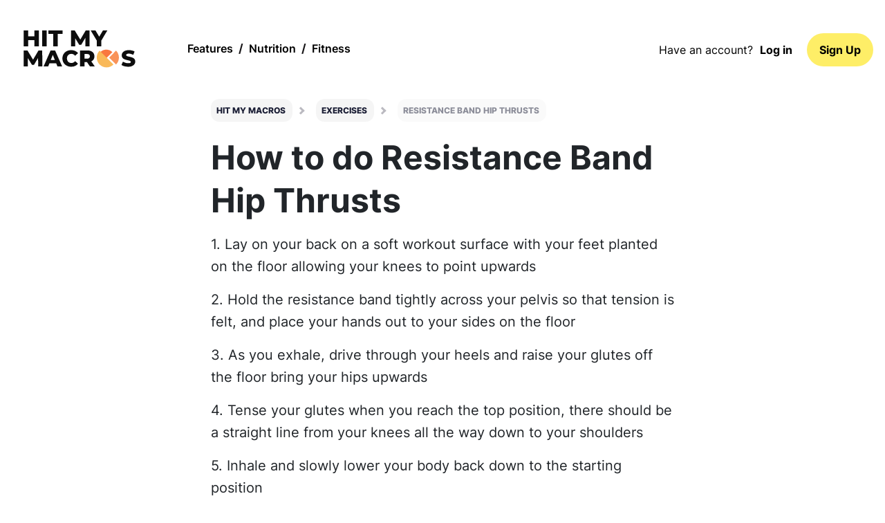

--- FILE ---
content_type: text/html; charset=UTF-8
request_url: https://hitmymacros.com/exercises/resistance-band-hip-thrusts/
body_size: 14614
content:
<!DOCTYPE html>
<html lang="en">
<head>
    <link rel="profile" href="https://gmpg.org/xfn/11" />
    <meta http-equiv="Content-Type" content="text/html; charset=UTF-8" />
    <link rel="pingback" href="https://hitmymacros.com/xmlrpc.php" />
        <meta name="viewport" content="width=device-width, initial-scale=1" />
<meta name="robots" content="max-snippet:-1,max-image-preview:large,max-video-preview:-1" />
<link rel="canonical" href="https://hitmymacros.com/exercises/resistance-band-hip-thrusts/" />
<meta name="description" content="Learn how to do Resistance Band Hip Thrusts with proper form. Step&#x2d;by&#x2d;step video guide with tips, muscles worked, and benefits to help you train effectively." />
<meta property="og:type" content="article" />
<meta property="og:locale" content="en_US" />
<meta property="og:site_name" content="Hit My Macros" />
<meta property="og:title" content="How to do Resistance Band Hip Thrusts | Muscles Worked | Benefits" />
<meta property="og:description" content="Learn how to do Resistance Band Hip Thrusts with proper form. Step&#x2d;by&#x2d;step video guide with tips, muscles worked, and benefits to help you train effectively." />
<meta property="og:url" content="https://hitmymacros.com/exercises/resistance-band-hip-thrusts/" />
<meta property="og:image" content="https://hitmymacros.com/wp-content/uploads/2021/12/Resistance-Band-Hip-Thrusters-1024x678.jpg" />
<meta property="article:published_time" content="2021-02-28T01:29:34+00:00" />
<meta property="article:modified_time" content="2025-08-15T12:03:32+00:00" />
<meta name="twitter:card" content="summary_large_image" />
<meta name="twitter:title" content="How to do Resistance Band Hip Thrusts | Muscles Worked | Benefits" />
<meta name="twitter:description" content="Learn how to do Resistance Band Hip Thrusts with proper form. Step&#x2d;by&#x2d;step video guide with tips, muscles worked, and benefits to help you train effectively." />
<meta name="twitter:image" content="https://hitmymacros.com/wp-content/uploads/2021/12/Resistance-Band-Hip-Thrusters-1024x678.jpg" />
<script type="application/ld+json">{"@context":"https://schema.org","@graph":[{"@type":"WebSite","@id":"https://hitmymacros.com/#/schema/WebSite","url":"https://hitmymacros.com/","name":"Hit My Macros","inLanguage":"en-US","potentialAction":{"@type":"SearchAction","target":{"@type":"EntryPoint","urlTemplate":"https://hitmymacros.com/search/{search_term_string}/"},"query-input":"required name=search_term_string"},"publisher":{"@type":"Organization","@id":"https://hitmymacros.com/#/schema/Organization","name":"Hit My Macros","url":"https://hitmymacros.com/","sameAs":["https://www.facebook.com/hitmymacros/","https://www.instagram.com/hitmymacros","https://www.youtube.com/@hitmymacros","https://pinterest.com/hitmymacrosofficial/"]}},{"@type":"WebPage","@id":"https://hitmymacros.com/exercises/resistance-band-hip-thrusts/","url":"https://hitmymacros.com/exercises/resistance-band-hip-thrusts/","name":"How to do Resistance Band Hip Thrusts | Muscles Worked | Benefits","description":"Learn how to do Resistance Band Hip Thrusts with proper form. Step&#x2d;by&#x2d;step video guide with tips, muscles worked, and benefits to help you train effectively.","inLanguage":"en-US","isPartOf":{"@id":"https://hitmymacros.com/#/schema/WebSite"},"breadcrumb":{"@type":"BreadcrumbList","@id":"https://hitmymacros.com/#/schema/BreadcrumbList","itemListElement":[{"@type":"ListItem","position":1,"item":"https://hitmymacros.com/","name":"Hit My Macros"},{"@type":"ListItem","position":2,"item":"https://hitmymacros.com/exercises/","name":"Beginner Step&#x2d;By&#x2d;Step Exercise Video Guides"},{"@type":"ListItem","position":3,"name":"How to do Resistance Band Hip Thrusts | Muscles Worked | Benefits"}]},"potentialAction":{"@type":"ReadAction","target":"https://hitmymacros.com/exercises/resistance-band-hip-thrusts/"},"datePublished":"2021-02-28T01:29:34+00:00","dateModified":"2025-08-15T12:03:32+00:00"}]}</script>
<title>How to do Resistance Band Hip Thrusts | Muscles Worked | Benefits</title>
<link rel="alternate" type="application/rss+xml" title="Hit My Macros &raquo; Feed" href="https://hitmymacros.com/feed/" />
<link rel="alternate" type="application/rss+xml" title="Hit My Macros &raquo; Comments Feed" href="https://hitmymacros.com/comments/feed/" />
<link rel="alternate" type="application/rss+xml" title="Hit My Macros &raquo; Resistance Band Hip Thrusts Comments Feed" href="https://hitmymacros.com/exercises/resistance-band-hip-thrusts/feed/" />
<link rel="alternate" title="oEmbed (JSON)" type="application/json+oembed" href="https://hitmymacros.com/wp-json/oembed/1.0/embed?url=https%3A%2F%2Fhitmymacros.com%2Fexercises%2Fresistance-band-hip-thrusts%2F" />
<link rel="alternate" title="oEmbed (XML)" type="text/xml+oembed" href="https://hitmymacros.com/wp-json/oembed/1.0/embed?url=https%3A%2F%2Fhitmymacros.com%2Fexercises%2Fresistance-band-hip-thrusts%2F&#038;format=xml" />
<style id='wp-img-auto-sizes-contain-inline-css'>
img:is([sizes=auto i],[sizes^="auto," i]){contain-intrinsic-size:3000px 1500px}
/*# sourceURL=wp-img-auto-sizes-contain-inline-css */
</style>
<style id='wp-block-library-inline-css'>
:root{--wp-block-synced-color:#7a00df;--wp-block-synced-color--rgb:122,0,223;--wp-bound-block-color:var(--wp-block-synced-color);--wp-editor-canvas-background:#ddd;--wp-admin-theme-color:#007cba;--wp-admin-theme-color--rgb:0,124,186;--wp-admin-theme-color-darker-10:#006ba1;--wp-admin-theme-color-darker-10--rgb:0,107,160.5;--wp-admin-theme-color-darker-20:#005a87;--wp-admin-theme-color-darker-20--rgb:0,90,135;--wp-admin-border-width-focus:2px}@media (min-resolution:192dpi){:root{--wp-admin-border-width-focus:1.5px}}.wp-element-button{cursor:pointer}:root .has-very-light-gray-background-color{background-color:#eee}:root .has-very-dark-gray-background-color{background-color:#313131}:root .has-very-light-gray-color{color:#eee}:root .has-very-dark-gray-color{color:#313131}:root .has-vivid-green-cyan-to-vivid-cyan-blue-gradient-background{background:linear-gradient(135deg,#00d084,#0693e3)}:root .has-purple-crush-gradient-background{background:linear-gradient(135deg,#34e2e4,#4721fb 50%,#ab1dfe)}:root .has-hazy-dawn-gradient-background{background:linear-gradient(135deg,#faaca8,#dad0ec)}:root .has-subdued-olive-gradient-background{background:linear-gradient(135deg,#fafae1,#67a671)}:root .has-atomic-cream-gradient-background{background:linear-gradient(135deg,#fdd79a,#004a59)}:root .has-nightshade-gradient-background{background:linear-gradient(135deg,#330968,#31cdcf)}:root .has-midnight-gradient-background{background:linear-gradient(135deg,#020381,#2874fc)}:root{--wp--preset--font-size--normal:16px;--wp--preset--font-size--huge:42px}.has-regular-font-size{font-size:1em}.has-larger-font-size{font-size:2.625em}.has-normal-font-size{font-size:var(--wp--preset--font-size--normal)}.has-huge-font-size{font-size:var(--wp--preset--font-size--huge)}.has-text-align-center{text-align:center}.has-text-align-left{text-align:left}.has-text-align-right{text-align:right}.has-fit-text{white-space:nowrap!important}#end-resizable-editor-section{display:none}.aligncenter{clear:both}.items-justified-left{justify-content:flex-start}.items-justified-center{justify-content:center}.items-justified-right{justify-content:flex-end}.items-justified-space-between{justify-content:space-between}.screen-reader-text{border:0;clip-path:inset(50%);height:1px;margin:-1px;overflow:hidden;padding:0;position:absolute;width:1px;word-wrap:normal!important}.screen-reader-text:focus{background-color:#ddd;clip-path:none;color:#444;display:block;font-size:1em;height:auto;left:5px;line-height:normal;padding:15px 23px 14px;text-decoration:none;top:5px;width:auto;z-index:100000}html :where(.has-border-color){border-style:solid}html :where([style*=border-top-color]){border-top-style:solid}html :where([style*=border-right-color]){border-right-style:solid}html :where([style*=border-bottom-color]){border-bottom-style:solid}html :where([style*=border-left-color]){border-left-style:solid}html :where([style*=border-width]){border-style:solid}html :where([style*=border-top-width]){border-top-style:solid}html :where([style*=border-right-width]){border-right-style:solid}html :where([style*=border-bottom-width]){border-bottom-style:solid}html :where([style*=border-left-width]){border-left-style:solid}html :where(img[class*=wp-image-]){height:auto;max-width:100%}:where(figure){margin:0 0 1em}html :where(.is-position-sticky){--wp-admin--admin-bar--position-offset:var(--wp-admin--admin-bar--height,0px)}@media screen and (max-width:600px){html :where(.is-position-sticky){--wp-admin--admin-bar--position-offset:0px}}
/*# sourceURL=/wp-includes/css/dist/block-library/common.min.css */
</style>
<style id='global-styles-inline-css'>
:root{--wp--preset--aspect-ratio--square: 1;--wp--preset--aspect-ratio--4-3: 4/3;--wp--preset--aspect-ratio--3-4: 3/4;--wp--preset--aspect-ratio--3-2: 3/2;--wp--preset--aspect-ratio--2-3: 2/3;--wp--preset--aspect-ratio--16-9: 16/9;--wp--preset--aspect-ratio--9-16: 9/16;--wp--preset--color--black: #000000;--wp--preset--color--cyan-bluish-gray: #abb8c3;--wp--preset--color--white: #ffffff;--wp--preset--color--pale-pink: #f78da7;--wp--preset--color--vivid-red: #cf2e2e;--wp--preset--color--luminous-vivid-orange: #ff6900;--wp--preset--color--luminous-vivid-amber: #fcb900;--wp--preset--color--light-green-cyan: #7bdcb5;--wp--preset--color--vivid-green-cyan: #00d084;--wp--preset--color--pale-cyan-blue: #8ed1fc;--wp--preset--color--vivid-cyan-blue: #0693e3;--wp--preset--color--vivid-purple: #9b51e0;--wp--preset--color--base: #ffffff;--wp--preset--color--contrast: #000000;--wp--preset--color--primary: #9DFF20;--wp--preset--color--secondary: #345C00;--wp--preset--color--tertiary: #F6F6F6;--wp--preset--gradient--vivid-cyan-blue-to-vivid-purple: linear-gradient(135deg,rgb(6,147,227) 0%,rgb(155,81,224) 100%);--wp--preset--gradient--light-green-cyan-to-vivid-green-cyan: linear-gradient(135deg,rgb(122,220,180) 0%,rgb(0,208,130) 100%);--wp--preset--gradient--luminous-vivid-amber-to-luminous-vivid-orange: linear-gradient(135deg,rgb(252,185,0) 0%,rgb(255,105,0) 100%);--wp--preset--gradient--luminous-vivid-orange-to-vivid-red: linear-gradient(135deg,rgb(255,105,0) 0%,rgb(207,46,46) 100%);--wp--preset--gradient--very-light-gray-to-cyan-bluish-gray: linear-gradient(135deg,rgb(238,238,238) 0%,rgb(169,184,195) 100%);--wp--preset--gradient--cool-to-warm-spectrum: linear-gradient(135deg,rgb(74,234,220) 0%,rgb(151,120,209) 20%,rgb(207,42,186) 40%,rgb(238,44,130) 60%,rgb(251,105,98) 80%,rgb(254,248,76) 100%);--wp--preset--gradient--blush-light-purple: linear-gradient(135deg,rgb(255,206,236) 0%,rgb(152,150,240) 100%);--wp--preset--gradient--blush-bordeaux: linear-gradient(135deg,rgb(254,205,165) 0%,rgb(254,45,45) 50%,rgb(107,0,62) 100%);--wp--preset--gradient--luminous-dusk: linear-gradient(135deg,rgb(255,203,112) 0%,rgb(199,81,192) 50%,rgb(65,88,208) 100%);--wp--preset--gradient--pale-ocean: linear-gradient(135deg,rgb(255,245,203) 0%,rgb(182,227,212) 50%,rgb(51,167,181) 100%);--wp--preset--gradient--electric-grass: linear-gradient(135deg,rgb(202,248,128) 0%,rgb(113,206,126) 100%);--wp--preset--gradient--midnight: linear-gradient(135deg,rgb(2,3,129) 0%,rgb(40,116,252) 100%);--wp--preset--font-size--small: clamp(0.875rem, 0.875rem + ((1vw - 0.2rem) * 0.227), 1rem);--wp--preset--font-size--medium: clamp(1rem, 1rem + ((1vw - 0.2rem) * 0.227), 1.125rem);--wp--preset--font-size--large: clamp(1.75rem, 1.75rem + ((1vw - 0.2rem) * 0.227), 1.875rem);--wp--preset--font-size--x-large: 2.25rem;--wp--preset--font-size--xx-large: clamp(4rem, 4rem + ((1vw - 0.2rem) * 10.909), 10rem);--wp--preset--font-family--dm-sans: "DM Sans", sans-serif;--wp--preset--font-family--ibm-plex-mono: 'IBM Plex Mono', monospace;--wp--preset--font-family--inter: "Inter", sans-serif;--wp--preset--font-family--system-font: -apple-system,Montserrat;--wp--preset--font-family--source-serif-pro: "Source Serif Pro", serif;--wp--preset--font-family--montserrat: Montserrat;--wp--preset--spacing--20: 0.44rem;--wp--preset--spacing--30: clamp(1.5rem, 5vw, 2rem);--wp--preset--spacing--40: clamp(1.8rem, 1.8rem + ((1vw - 0.48rem) * 2.885), 3rem);--wp--preset--spacing--50: clamp(2.5rem, 8vw, 4.5rem);--wp--preset--spacing--60: clamp(3.75rem, 10vw, 7rem);--wp--preset--spacing--70: clamp(5rem, 5.25rem + ((1vw - 0.48rem) * 9.096), 8rem);--wp--preset--spacing--80: clamp(7rem, 14vw, 11rem);--wp--preset--shadow--natural: 6px 6px 9px rgba(0, 0, 0, 0.2);--wp--preset--shadow--deep: 12px 12px 50px rgba(0, 0, 0, 0.4);--wp--preset--shadow--sharp: 6px 6px 0px rgba(0, 0, 0, 0.2);--wp--preset--shadow--outlined: 6px 6px 0px -3px rgb(255, 255, 255), 6px 6px rgb(0, 0, 0);--wp--preset--shadow--crisp: 6px 6px 0px rgb(0, 0, 0);}:root { --wp--style--global--content-size: 650px;--wp--style--global--wide-size: 1200px; }:where(body) { margin: 0; }.wp-site-blocks { padding-top: var(--wp--style--root--padding-top); padding-bottom: var(--wp--style--root--padding-bottom); }.has-global-padding { padding-right: var(--wp--style--root--padding-right); padding-left: var(--wp--style--root--padding-left); }.has-global-padding > .alignfull { margin-right: calc(var(--wp--style--root--padding-right) * -1); margin-left: calc(var(--wp--style--root--padding-left) * -1); }.has-global-padding :where(:not(.alignfull.is-layout-flow) > .has-global-padding:not(.wp-block-block, .alignfull)) { padding-right: 0; padding-left: 0; }.has-global-padding :where(:not(.alignfull.is-layout-flow) > .has-global-padding:not(.wp-block-block, .alignfull)) > .alignfull { margin-left: 0; margin-right: 0; }.wp-site-blocks > .alignleft { float: left; margin-right: 2em; }.wp-site-blocks > .alignright { float: right; margin-left: 2em; }.wp-site-blocks > .aligncenter { justify-content: center; margin-left: auto; margin-right: auto; }:where(.wp-site-blocks) > * { margin-block-start: 1.5rem; margin-block-end: 0; }:where(.wp-site-blocks) > :first-child { margin-block-start: 0; }:where(.wp-site-blocks) > :last-child { margin-block-end: 0; }:root { --wp--style--block-gap: 1.5rem; }:root :where(.is-layout-flow) > :first-child{margin-block-start: 0;}:root :where(.is-layout-flow) > :last-child{margin-block-end: 0;}:root :where(.is-layout-flow) > *{margin-block-start: 1.5rem;margin-block-end: 0;}:root :where(.is-layout-constrained) > :first-child{margin-block-start: 0;}:root :where(.is-layout-constrained) > :last-child{margin-block-end: 0;}:root :where(.is-layout-constrained) > *{margin-block-start: 1.5rem;margin-block-end: 0;}:root :where(.is-layout-flex){gap: 1.5rem;}:root :where(.is-layout-grid){gap: 1.5rem;}.is-layout-flow > .alignleft{float: left;margin-inline-start: 0;margin-inline-end: 2em;}.is-layout-flow > .alignright{float: right;margin-inline-start: 2em;margin-inline-end: 0;}.is-layout-flow > .aligncenter{margin-left: auto !important;margin-right: auto !important;}.is-layout-constrained > .alignleft{float: left;margin-inline-start: 0;margin-inline-end: 2em;}.is-layout-constrained > .alignright{float: right;margin-inline-start: 2em;margin-inline-end: 0;}.is-layout-constrained > .aligncenter{margin-left: auto !important;margin-right: auto !important;}.is-layout-constrained > :where(:not(.alignleft):not(.alignright):not(.alignfull)){max-width: var(--wp--style--global--content-size);margin-left: auto !important;margin-right: auto !important;}.is-layout-constrained > .alignwide{max-width: var(--wp--style--global--wide-size);}body .is-layout-flex{display: flex;}.is-layout-flex{flex-wrap: wrap;align-items: center;}.is-layout-flex > :is(*, div){margin: 0;}body .is-layout-grid{display: grid;}.is-layout-grid > :is(*, div){margin: 0;}body{background-color: var(--wp--preset--color--base);color: var(--wp--preset--color--contrast);font-family: var(--wp--preset--font-family--montserrat);font-size: clamp(0.875rem, 0.875rem + ((1vw - 0.2rem) * 0.682), 1.25rem);font-weight: normal;line-height: 1.6;--wp--style--root--padding-top: var(--wp--preset--spacing--40);--wp--style--root--padding-right: var(--wp--preset--spacing--30);--wp--style--root--padding-bottom: var(--wp--preset--spacing--40);--wp--style--root--padding-left: var(--wp--preset--spacing--30);}a:where(:not(.wp-element-button)){color: var(--wp--preset--color--contrast);text-decoration: underline;}:root :where(a:where(:not(.wp-element-button)):hover){text-decoration: none;}:root :where(a:where(:not(.wp-element-button)):focus){text-decoration: underline dashed;}:root :where(a:where(:not(.wp-element-button)):active){color: var(--wp--preset--color--secondary);text-decoration: none;}h1, h2, h3, h4, h5, h6{font-family: var(--wp--preset--font-family--inter);font-weight: 400;line-height: 1.4;}h1{font-family: var(--wp--preset--font-family--inter);font-size: clamp(1.743rem, 1.743rem + ((1vw - 0.2rem) * 2.285), 3rem);font-style: normal;font-weight: 700;line-height: 1.3;}h2{font-family: var(--wp--preset--font-family--inter);font-size: clamp(1.502rem, 1.502rem + ((1vw - 0.2rem) * 1.815), 2.5rem);font-style: normal;font-weight: 700;line-height: 1.3;}h3{font-family: var(--wp--preset--font-family--inter);font-size: clamp(1.25em, 1.25rem + ((1vw - 0.2em) * 1.364), 2em);font-style: normal;font-weight: 700;line-height: 1.3;}h4{font-family: var(--wp--preset--font-family--inter);font-size: clamp(0.984rem, 0.984rem + ((1vw - 0.2rem) * 0.938), 1.5rem);font-style: normal;font-weight: 700;line-height: 1.3;}h5{font-family: var(--wp--preset--font-family--inter);font-size: clamp(0.875rem, 0.875rem + ((1vw - 0.2rem) * 0.773), 1.3rem);font-style: normal;font-weight: 700;line-height: 1.3;text-transform: none;}h6{font-family: var(--wp--preset--font-family--inter);font-size: clamp(0.875rem, 0.875rem + ((1vw - 0.2rem) * 0.682), 1.25rem);font-weight: normal;line-height: 1.6;text-transform: none;}:root :where(.wp-element-button, .wp-block-button__link){background-color: var(--wp--preset--color--primary);border-radius: 0;border-width: 0;color: var(--wp--preset--color--contrast);font-family: inherit;font-size: inherit;font-style: inherit;font-weight: inherit;letter-spacing: inherit;line-height: inherit;padding-top: calc(0.667em + 2px);padding-right: calc(1.333em + 2px);padding-bottom: calc(0.667em + 2px);padding-left: calc(1.333em + 2px);text-decoration: none;text-transform: inherit;}:root :where(.wp-element-button:visited, .wp-block-button__link:visited){color: var(--wp--preset--color--contrast);}:root :where(.wp-element-button:hover, .wp-block-button__link:hover){background-color: var(--wp--preset--color--contrast);color: var(--wp--preset--color--base);}:root :where(.wp-element-button:focus, .wp-block-button__link:focus){background-color: var(--wp--preset--color--contrast);color: var(--wp--preset--color--base);}:root :where(.wp-element-button:active, .wp-block-button__link:active){background-color: var(--wp--preset--color--secondary);color: var(--wp--preset--color--base);}.has-black-color{color: var(--wp--preset--color--black) !important;}.has-cyan-bluish-gray-color{color: var(--wp--preset--color--cyan-bluish-gray) !important;}.has-white-color{color: var(--wp--preset--color--white) !important;}.has-pale-pink-color{color: var(--wp--preset--color--pale-pink) !important;}.has-vivid-red-color{color: var(--wp--preset--color--vivid-red) !important;}.has-luminous-vivid-orange-color{color: var(--wp--preset--color--luminous-vivid-orange) !important;}.has-luminous-vivid-amber-color{color: var(--wp--preset--color--luminous-vivid-amber) !important;}.has-light-green-cyan-color{color: var(--wp--preset--color--light-green-cyan) !important;}.has-vivid-green-cyan-color{color: var(--wp--preset--color--vivid-green-cyan) !important;}.has-pale-cyan-blue-color{color: var(--wp--preset--color--pale-cyan-blue) !important;}.has-vivid-cyan-blue-color{color: var(--wp--preset--color--vivid-cyan-blue) !important;}.has-vivid-purple-color{color: var(--wp--preset--color--vivid-purple) !important;}.has-base-color{color: var(--wp--preset--color--base) !important;}.has-contrast-color{color: var(--wp--preset--color--contrast) !important;}.has-primary-color{color: var(--wp--preset--color--primary) !important;}.has-secondary-color{color: var(--wp--preset--color--secondary) !important;}.has-tertiary-color{color: var(--wp--preset--color--tertiary) !important;}.has-black-background-color{background-color: var(--wp--preset--color--black) !important;}.has-cyan-bluish-gray-background-color{background-color: var(--wp--preset--color--cyan-bluish-gray) !important;}.has-white-background-color{background-color: var(--wp--preset--color--white) !important;}.has-pale-pink-background-color{background-color: var(--wp--preset--color--pale-pink) !important;}.has-vivid-red-background-color{background-color: var(--wp--preset--color--vivid-red) !important;}.has-luminous-vivid-orange-background-color{background-color: var(--wp--preset--color--luminous-vivid-orange) !important;}.has-luminous-vivid-amber-background-color{background-color: var(--wp--preset--color--luminous-vivid-amber) !important;}.has-light-green-cyan-background-color{background-color: var(--wp--preset--color--light-green-cyan) !important;}.has-vivid-green-cyan-background-color{background-color: var(--wp--preset--color--vivid-green-cyan) !important;}.has-pale-cyan-blue-background-color{background-color: var(--wp--preset--color--pale-cyan-blue) !important;}.has-vivid-cyan-blue-background-color{background-color: var(--wp--preset--color--vivid-cyan-blue) !important;}.has-vivid-purple-background-color{background-color: var(--wp--preset--color--vivid-purple) !important;}.has-base-background-color{background-color: var(--wp--preset--color--base) !important;}.has-contrast-background-color{background-color: var(--wp--preset--color--contrast) !important;}.has-primary-background-color{background-color: var(--wp--preset--color--primary) !important;}.has-secondary-background-color{background-color: var(--wp--preset--color--secondary) !important;}.has-tertiary-background-color{background-color: var(--wp--preset--color--tertiary) !important;}.has-black-border-color{border-color: var(--wp--preset--color--black) !important;}.has-cyan-bluish-gray-border-color{border-color: var(--wp--preset--color--cyan-bluish-gray) !important;}.has-white-border-color{border-color: var(--wp--preset--color--white) !important;}.has-pale-pink-border-color{border-color: var(--wp--preset--color--pale-pink) !important;}.has-vivid-red-border-color{border-color: var(--wp--preset--color--vivid-red) !important;}.has-luminous-vivid-orange-border-color{border-color: var(--wp--preset--color--luminous-vivid-orange) !important;}.has-luminous-vivid-amber-border-color{border-color: var(--wp--preset--color--luminous-vivid-amber) !important;}.has-light-green-cyan-border-color{border-color: var(--wp--preset--color--light-green-cyan) !important;}.has-vivid-green-cyan-border-color{border-color: var(--wp--preset--color--vivid-green-cyan) !important;}.has-pale-cyan-blue-border-color{border-color: var(--wp--preset--color--pale-cyan-blue) !important;}.has-vivid-cyan-blue-border-color{border-color: var(--wp--preset--color--vivid-cyan-blue) !important;}.has-vivid-purple-border-color{border-color: var(--wp--preset--color--vivid-purple) !important;}.has-base-border-color{border-color: var(--wp--preset--color--base) !important;}.has-contrast-border-color{border-color: var(--wp--preset--color--contrast) !important;}.has-primary-border-color{border-color: var(--wp--preset--color--primary) !important;}.has-secondary-border-color{border-color: var(--wp--preset--color--secondary) !important;}.has-tertiary-border-color{border-color: var(--wp--preset--color--tertiary) !important;}.has-vivid-cyan-blue-to-vivid-purple-gradient-background{background: var(--wp--preset--gradient--vivid-cyan-blue-to-vivid-purple) !important;}.has-light-green-cyan-to-vivid-green-cyan-gradient-background{background: var(--wp--preset--gradient--light-green-cyan-to-vivid-green-cyan) !important;}.has-luminous-vivid-amber-to-luminous-vivid-orange-gradient-background{background: var(--wp--preset--gradient--luminous-vivid-amber-to-luminous-vivid-orange) !important;}.has-luminous-vivid-orange-to-vivid-red-gradient-background{background: var(--wp--preset--gradient--luminous-vivid-orange-to-vivid-red) !important;}.has-very-light-gray-to-cyan-bluish-gray-gradient-background{background: var(--wp--preset--gradient--very-light-gray-to-cyan-bluish-gray) !important;}.has-cool-to-warm-spectrum-gradient-background{background: var(--wp--preset--gradient--cool-to-warm-spectrum) !important;}.has-blush-light-purple-gradient-background{background: var(--wp--preset--gradient--blush-light-purple) !important;}.has-blush-bordeaux-gradient-background{background: var(--wp--preset--gradient--blush-bordeaux) !important;}.has-luminous-dusk-gradient-background{background: var(--wp--preset--gradient--luminous-dusk) !important;}.has-pale-ocean-gradient-background{background: var(--wp--preset--gradient--pale-ocean) !important;}.has-electric-grass-gradient-background{background: var(--wp--preset--gradient--electric-grass) !important;}.has-midnight-gradient-background{background: var(--wp--preset--gradient--midnight) !important;}.has-small-font-size{font-size: var(--wp--preset--font-size--small) !important;}.has-medium-font-size{font-size: var(--wp--preset--font-size--medium) !important;}.has-large-font-size{font-size: var(--wp--preset--font-size--large) !important;}.has-x-large-font-size{font-size: var(--wp--preset--font-size--x-large) !important;}.has-xx-large-font-size{font-size: var(--wp--preset--font-size--xx-large) !important;}.has-dm-sans-font-family{font-family: var(--wp--preset--font-family--dm-sans) !important;}.has-ibm-plex-mono-font-family{font-family: var(--wp--preset--font-family--ibm-plex-mono) !important;}.has-inter-font-family{font-family: var(--wp--preset--font-family--inter) !important;}.has-system-font-font-family{font-family: var(--wp--preset--font-family--system-font) !important;}.has-source-serif-pro-font-family{font-family: var(--wp--preset--font-family--source-serif-pro) !important;}.has-montserrat-font-family{font-family: var(--wp--preset--font-family--montserrat) !important;}
/*# sourceURL=global-styles-inline-css */
</style>
<style id='wp-block-template-skip-link-inline-css'>

		.skip-link.screen-reader-text {
			border: 0;
			clip-path: inset(50%);
			height: 1px;
			margin: -1px;
			overflow: hidden;
			padding: 0;
			position: absolute !important;
			width: 1px;
			word-wrap: normal !important;
		}

		.skip-link.screen-reader-text:focus {
			background-color: #eee;
			clip-path: none;
			color: #444;
			display: block;
			font-size: 1em;
			height: auto;
			left: 5px;
			line-height: normal;
			padding: 15px 23px 14px;
			text-decoration: none;
			top: 5px;
			width: auto;
			z-index: 100000;
		}
/*# sourceURL=wp-block-template-skip-link-inline-css */
</style>
<link rel='stylesheet' id='bootstrap-css' href='https://hitmymacros.com/wp-content/plugins/hmm-plugin/assets/js/bootstrap-4.4.1/css/bootstrap.min.css?ver=6.9' media='all' />
<link rel='stylesheet' id='article-css' href='https://hitmymacros.com/wp-content/plugins/hmm-plugin/assets/css/article.css?ver=1.2.27' media='all' />
<link rel='stylesheet' id='waiting-css' href='https://hitmymacros.com/wp-content/plugins/hmm-plugin/assets/css/waiting.css?ver=1.2.27' media='all' />
<link rel='stylesheet' id='er-partials-css' href='https://hitmymacros.com/wp-content/plugins/hmm-plugin/assets/css/er-partials.css?ver=1.2.27' media='all' />
<link rel='stylesheet' id='navigation-css' href='https://hitmymacros.com/wp-content/plugins/hmm-plugin/assets/css/navigation.css?ver=1.2.27' media='all' />
<link rel='stylesheet' id='footer-css' href='https://hitmymacros.com/wp-content/plugins/hmm-plugin/assets/css/footer.css?ver=1.2.27' media='all' />
<style id='kadence-blocks-global-variables-inline-css'>
:root {--global-kb-font-size-sm:clamp(0.8rem, 0.73rem + 0.217vw, 0.9rem);--global-kb-font-size-md:clamp(1.1rem, 0.995rem + 0.326vw, 1.25rem);--global-kb-font-size-lg:clamp(1.75rem, 1.576rem + 0.543vw, 2rem);--global-kb-font-size-xl:clamp(2.25rem, 1.728rem + 1.63vw, 3rem);--global-kb-font-size-xxl:clamp(2.5rem, 1.456rem + 3.26vw, 4rem);--global-kb-font-size-xxxl:clamp(2.75rem, 0.489rem + 7.065vw, 6rem);}:root {--global-palette1: #3182CE;--global-palette2: #2B6CB0;--global-palette3: #1A202C;--global-palette4: #2D3748;--global-palette5: #4A5568;--global-palette6: #718096;--global-palette7: #EDF2F7;--global-palette8: #F7FAFC;--global-palette9: #ffffff;}
/*# sourceURL=kadence-blocks-global-variables-inline-css */
</style>
<link rel="https://api.w.org/" href="https://hitmymacros.com/wp-json/" /><link rel="alternate" title="JSON" type="application/json" href="https://hitmymacros.com/wp-json/wp/v2/exercise/6542" /><link rel="EditURI" type="application/rsd+xml" title="RSD" href="https://hitmymacros.com/xmlrpc.php?rsd" />
<!-- Clarity tracking code for https://hitmymacros.com/ -->
<script>
    (function(c,l,a,r,i,t,y){
        c[a]=c[a]||function(){(c[a].q=c[a].q||[]).push(arguments)};
        t=l.createElement(r);t.async=1;t.src="https://www.clarity.ms/tag/"+i+"?ref=bwt";
        y=l.getElementsByTagName(r)[0];y.parentNode.insertBefore(t,y);
    })(window, document, "clarity", "script", "ukkoy715rh");
</script><style class='wp-fonts-local'>
@font-face{font-family:"DM Sans";font-style:normal;font-weight:400;font-display:fallback;src:url('https://hitmymacros.com/wp-content/themes/twentytwentythree/assets/fonts/dm-sans/DMSans-Regular.woff2') format('woff2');font-stretch:normal;}
@font-face{font-family:"DM Sans";font-style:italic;font-weight:400;font-display:fallback;src:url('https://hitmymacros.com/wp-content/themes/twentytwentythree/assets/fonts/dm-sans/DMSans-Regular-Italic.woff2') format('woff2');font-stretch:normal;}
@font-face{font-family:"DM Sans";font-style:normal;font-weight:700;font-display:fallback;src:url('https://hitmymacros.com/wp-content/themes/twentytwentythree/assets/fonts/dm-sans/DMSans-Bold.woff2') format('woff2');font-stretch:normal;}
@font-face{font-family:"DM Sans";font-style:italic;font-weight:700;font-display:fallback;src:url('https://hitmymacros.com/wp-content/themes/twentytwentythree/assets/fonts/dm-sans/DMSans-Bold-Italic.woff2') format('woff2');font-stretch:normal;}
@font-face{font-family:"IBM Plex Mono";font-style:normal;font-weight:300;font-display:block;src:url('https://hitmymacros.com/wp-content/themes/twentytwentythree/assets/fonts/ibm-plex-mono/IBMPlexMono-Light.woff2') format('woff2');font-stretch:normal;}
@font-face{font-family:"IBM Plex Mono";font-style:normal;font-weight:400;font-display:block;src:url('https://hitmymacros.com/wp-content/themes/twentytwentythree/assets/fonts/ibm-plex-mono/IBMPlexMono-Regular.woff2') format('woff2');font-stretch:normal;}
@font-face{font-family:"IBM Plex Mono";font-style:italic;font-weight:400;font-display:block;src:url('https://hitmymacros.com/wp-content/themes/twentytwentythree/assets/fonts/ibm-plex-mono/IBMPlexMono-Italic.woff2') format('woff2');font-stretch:normal;}
@font-face{font-family:"IBM Plex Mono";font-style:normal;font-weight:700;font-display:block;src:url('https://hitmymacros.com/wp-content/themes/twentytwentythree/assets/fonts/ibm-plex-mono/IBMPlexMono-Bold.woff2') format('woff2');font-stretch:normal;}
@font-face{font-family:Inter;font-style:normal;font-weight:200 900;font-display:fallback;src:url('https://hitmymacros.com/wp-content/themes/twentytwentythree/assets/fonts/inter/Inter-VariableFont_slnt,wght.ttf') format('truetype');font-stretch:normal;}
@font-face{font-family:"Source Serif Pro";font-style:normal;font-weight:200 900;font-display:fallback;src:url('https://hitmymacros.com/wp-content/themes/twentytwentythree/assets/fonts/source-serif-pro/SourceSerif4Variable-Roman.ttf.woff2') format('woff2');font-stretch:normal;}
@font-face{font-family:"Source Serif Pro";font-style:italic;font-weight:200 900;font-display:fallback;src:url('https://hitmymacros.com/wp-content/themes/twentytwentythree/assets/fonts/source-serif-pro/SourceSerif4Variable-Italic.ttf.woff2') format('woff2');font-stretch:normal;}
@font-face{font-family:Montserrat;font-style:normal;font-weight:400;font-display:fallback;src:url('https://hitmymacros.com/wp-content/themes/twentytwentythree/../../plugins/hmm-plugin/assets/fonts/montserrat-v25-latin-regular.woff2') format('woff2'), url('https://hitmymacros.com/wp-content/themes/twentytwentythree/../../plugins/hmm-plugin/assets/fonts/montserrat-v25-latin-regular.woff') format('woff'), url('https://hitmymacros.com/wp-content/themes/twentytwentythree/../../plugins/hmm-plugin/assets/fonts/montserrat-v25-latin-regular.ttf') format('truetype');font-stretch:normal;}
@font-face{font-family:Montserrat;font-style:normal;font-weight:500;font-display:fallback;src:url('https://hitmymacros.com/wp-content/themes/twentytwentythree/../../plugins/hmm-plugin/assets/fonts/montserrat-v25-latin-500.woff2') format('woff2'), url('https://hitmymacros.com/wp-content/themes/twentytwentythree/../../plugins/hmm-plugin/assets/fonts/montserrat-v25-latin-500.woff') format('woff'), url('https://hitmymacros.com/wp-content/themes/twentytwentythree/../../plugins/hmm-plugin/assets/fonts/montserrat-v25-latin-500.ttf') format('truetype');font-stretch:normal;}
@font-face{font-family:Montserrat;font-style:normal;font-weight:600;font-display:fallback;src:url('https://hitmymacros.com/wp-content/themes/twentytwentythree/../../plugins/hmm-plugin/assets/fonts/montserrat-v25-latin-600.woff2') format('woff2'), url('https://hitmymacros.com/wp-content/themes/twentytwentythree/../../plugins/hmm-plugin/assets/fonts/montserrat-v25-latin-600.woff') format('woff'), url('https://hitmymacros.com/wp-content/themes/twentytwentythree/../../plugins/hmm-plugin/assets/fonts/montserrat-v25-latin-600.ttf') format('truetype');font-stretch:normal;}
@font-face{font-family:Montserrat;font-style:normal;font-weight:700;font-display:fallback;src:url('https://hitmymacros.com/wp-content/themes/twentytwentythree/../../plugins/hmm-plugin/assets/fonts/montserrat-v25-latin-700.woff2') format('woff2'), url('https://hitmymacros.com/wp-content/themes/twentytwentythree/../../plugins/hmm-plugin/assets/fonts/montserrat-v25-latin-700.woff') format('woff'), url('https://hitmymacros.com/wp-content/themes/twentytwentythree/../../plugins/hmm-plugin/assets/fonts/montserrat-v25-latin-700.ttf') format('truetype');font-stretch:normal;}
@font-face{font-family:Montserrat;font-style:normal;font-weight:800;font-display:fallback;src:url('https://hitmymacros.com/wp-content/themes/twentytwentythree/../../plugins/hmm-plugin/assets/fonts/montserrat-v25-latin-800.woff2') format('woff2'), url('https://hitmymacros.com/wp-content/themes/twentytwentythree/../../plugins/hmm-plugin/assets/fonts/montserrat-v25-latin-800.woff') format('woff'), url('https://hitmymacros.com/wp-content/themes/twentytwentythree/../../plugins/hmm-plugin/assets/fonts/montserrat-v25-latin-800.ttf') format('truetype');font-stretch:normal;}
</style>
<link rel="preload" href="/wp-content/plugins/hmm-plugin/assets/fonts/inter/inter-v12-latin-regular.woff2" as="font" type="font/woff2" crossorigin><link rel="preload" href="/wp-content/plugins/hmm-plugin/assets/fonts/inter/inter-v12-latin-500.woff2" as="font" type="font/woff2" crossorigin><link rel="preload" href="/wp-content/plugins/hmm-plugin/assets/fonts/inter/inter-v12-latin-600.woff2" as="font" type="font/woff2" crossorigin><link rel="preload" href="/wp-content/plugins/hmm-plugin/assets/fonts/inter/inter-v12-latin-700.woff2" as="font" type="font/woff2" crossorigin><link rel="icon" type="image/png" sizes="32x32" href="/wp-content/plugins/hmm-plugin/assets/images/favicon-32x32.png"><link rel="icon" type="image/png" sizes="16x16" href="/wp-content/plugins/hmm-plugin/assets/images/favicon-16x16.png"><link rel="icon" type="image/png" sizes="48x48" href="/wp-content/plugins/hmm-plugin/assets/images/favicon-48x48.png"><link rel="icon" type="image/png" sizes="192x192" href="/wp-content/plugins/hmm-plugin/assets/images/favicon-192x192.png"><link rel="apple-touch-icon" type="image/png" sizes="167x167" href="/wp-content/plugins/hmm-plugin/assets/images/favicon-167x167.png"><link rel="apple-touch-icon" type="image/png" sizes="180x180" href="/wp-content/plugins/hmm-plugin/assets/images/favicon-180x180.png"><link rel="preconnect" href="https://hitmymacros.com/app/auth/login/"><link rel="preconnect" href="https://hitmymacros.com/app/auth/signup/"><!-- Google Tag Manager --> <script>(function(w,d,s,l,i){w[l]=w[l]||[];w[l].push({'gtm.start': new Date().getTime(),event:'gtm.js'});var f=d.getElementsByTagName(s)[0], j=d.createElement(s),dl=l!='dataLayer'?'&l='+l:'';j.async=true;j.src= 'https://www.googletagmanager.com/gtm.js?id='+i+dl;f.parentNode.insertBefore(j,f); })(window,document,'script','dataLayer','GTM-W7WG5VF');</script> <!-- End Google Tag Manager --></head>
<body class="wp-singular exercise-template-default single single-exercise postid-6542 wp-embed-responsive wp-theme-twentytwentythree">
<div id="page">
<section class="mobile-navigation-container">
  <nav class="row navbar navbar-expand-md navbar-light mdmp-nav" id="mdmp-nav">
    <div class="col-lg-6 left-block">
      <div class="flex-container">
        <a class="navbar-brand" href="/">
          <img class="lazy"
              width="175"
              height="70"
              src="https://hitmymacros.com/wp-content/plugins/hmm-plugin/assets/images/home/v2/logo_black.svg"
              alt="logo">
          </a>
      </div>

      <div class="collapse navbar-collapse flex" id="navbarToggler">
        <div class="scroll-container">
            <ul class="navbar-nav">
              <li class="dropdown-submenu mt-1">
                <div class="nav-link dropdown-toggle" id="features" aria-haspopup="true" aria-expanded="false">Features</div>
                <ul class="dropdown-menu" aria-labelledby="features">
                  <li>
                    <a class="dropdown-item" href="/meal-plan-generator/">
                      Meal Plan Generator
                    </a>
                  </li>
                  <li>
                    <a class="dropdown-item" href="/workout-planner/">
                      Free Workout Planner
                    </a>
                  </li>
                </ul>
              </li>
              <span class="hide-mobile">/</span>
              <li class="dropdown-submenu mt-1">
                <div class="nav-link dropdown-toggle" id="nm-knowledge" aria-haspopup="true" aria-expanded="false">Nutrition</div>
                <ul class="dropdown-menu" aria-labelledby="nm-knowledge">
                  <li>
                    <a class="dropdown-item" href="/nutrition/">
                      Nutrition Articles
                    </a>
                  </li>
                  <li>
                    <a class="dropdown-item" href="/free-recipes/">
                      Free Recipes
                    </a>
                  </li>
                  <li>
                    <a class="dropdown-item" href="/macros-in-food/">
                      Macros in Food
                    </a>
                  </li>
                  <li>
                    <a class="dropdown-item" href="/free-meal-plans/">
                      Free Meal Plans
                    </a>
                  </li>
                </ul>
              </li>
              <span class="hide-mobile">/</span>
              <li class="dropdown-submenu mt-1">
                <div class="nav-link dropdown-toggle" id="nm-free-stuff" aria-haspopup="true" aria-expanded="false">Fitness</div>
                <ul class="dropdown-menu" aria-labelledby="nm-free-stuff">
                  <li>
                    <a class="dropdown-item" href="/exercises/">
                      Exercise Database
                    </a>
                  </li>
                </ul>
              </li>
            </ul>
            <div class="row socials-and-terms hide-desktop">
                <div class="login-wrapper">
                  <div class="text-white nav-link">Have an account?</div>
                  <a class="nav-link" href="/app/auth/login/"><strong>Log in</strong></a>

                </div>
                <div class="">
                    <span class="follow-us">
                        <b>FOLLOW US</b>
                    </span>
                    <div class="row">
                         <a href="https://www.pinterest.com/HitMyMacrosOfficial/" target="_blank" rel="noreferrer">
                            <img width="40" height="40" src="https://hitmymacros.com/wp-content/plugins/hmm-plugin/assets/images/pinterest-nav.svg" alt="pinterest">
                         </a>
                        <a class="mx-3" href="https://www.facebook.com/hitmymacros/" target="_blank" rel="noreferrer">
                            <img width="40" height="40" src="https://hitmymacros.com/wp-content/plugins/hmm-plugin/assets/images/facebook-nav.svg" alt="facebook">
                        </a>
                         <a href="https://www.instagram.com/hitmymacros/" target="_blank" rel="noreferrer">
                            <img width="40" height="40" src="https://hitmymacros.com/wp-content/plugins/hmm-plugin/assets/images/instagram-nav.svg" alt="instagram">
                         </a>
                    </div>
                </div>
                <div>
                    <p class="terms-privacy-help">
                        <a class="nav-link" href="/terms/">Terms</a> /
                        <a class="nav-link" href="/privacy/">Privacy</a> /
                        <a class="nav-link pr-0" href="https://help.hitmymacros.com/en/" target="_blank" rel="noreferrer">Help</a>
                    </p>
                    <p class="footer-bottom">©2026 Hit My Macros Ltd</p>
                </div>
            </div>
          </div>
        </div>
      </div>
      <div class="col-lg-6 right-block">
          <div id="login-block" class="z-index nav-item mt-1 flex">
            <div class="row">
              <div class="text-white nav-link">Have an account?</div>
              <a class="nav-link nav-login" href="/app/auth/login/"><strong>Log in</strong></a>
              <a class="signup ml-3" href="https://hitmymacros.com/app/auth/signup/">Sign Up</a>

              <button class="navbar-toggler collapsed" onclick="navToggle(this)" type="button" data-toggle="collapse" data-target="#navbarToggler" aria-controls="navbarToggler" aria-expanded="false" aria-label="Toggle navigation">
                <span class="navbar-toggler-icon"></span>
              </button>
            </div>
          </div>
      </div>
  </nav>
</section>
<script>
  function hideDropdownMenu() {
    document.querySelector('.navbar-nav').querySelectorAll('.dropdown-submenu').forEach((ds) => {
      ds.querySelectorAll('.dropdown-menu').forEach((dm) => {
        dm.classList.remove('show');
      });
    });
  }
  document.body.addEventListener('click', () => {
    hideDropdownMenu();
  });

  document.addEventListener('mouseover', (event) => {
    if(!event.target.closest('#navbarToggler')) hideDropdownMenu();
  });

  document.querySelector('.navbar-nav').querySelectorAll('.dropdown-submenu').forEach((ds) => {
    ds.addEventListener('mouseover', () => {
      hideDropdownMenu();
      ds.querySelector('.dropdown-menu').classList.add('show');
    });
  });

  function navToggle(el) {
    if (el.classList.contains('collapsed')) {
      document.body.style.overflow = "hidden";
    } else {
      document.body.style.overflow = "auto";
    }
  }
</script>
<section id="hmm-navs" class="container hmm-container mb-4">
    <p id="breadcrumbs">
       <span class="p-breadcrumbs">
            <span>
                <a href="/">Hit My Macros</a><span class="r-arrow"></span>
                <span>
                    <a href="/exercises/">Exercises</a><span class="r-arrow"></span>
                    <span class="breadcrumb_last" aria-current="page">Resistance Band Hip Thrusts</span>
                </span>
            </span>
        </span>
    </p>
</section>
<section id="r1" class="container hmm-container mb-5">
    
<h1 class="wp-block-heading">How to do Resistance Band Hip Thrusts</h1>



<p>1. Lay on your back on a soft workout surface with your feet planted on the floor allowing your knees to point upwards</p>



<p>2. Hold the resistance band tightly across your pelvis so that tension is felt, and place your hands out to your sides on the floor</p>



<p>3. As you exhale, drive through your heels and raise your glutes off the floor bring your hips upwards</p>



<p>4. Tense your glutes when you reach the top position, there should be a straight line from your knees all the way down to your shoulders</p>



<p>5. Inhale and slowly lower your body back down to the starting position</p>



<figure class="wp-block-image size-large"><img loading="lazy" decoding="async" width="1024" height="678" src="https://hitmymacros.com/wp-content/uploads/2021/12/Resistance-Band-Hip-Thrusters-1024x678.jpg" alt="" class="wp-image-4033" srcset="https://hitmymacros.com/wp-content/uploads/2021/12/Resistance-Band-Hip-Thrusters-1024x678.jpg 1024w, https://hitmymacros.com/wp-content/uploads/2021/12/Resistance-Band-Hip-Thrusters-300x199.jpg 300w, https://hitmymacros.com/wp-content/uploads/2021/12/Resistance-Band-Hip-Thrusters-768x509.jpg 768w, https://hitmymacros.com/wp-content/uploads/2021/12/Resistance-Band-Hip-Thrusters-1536x1018.jpg 1536w, https://hitmymacros.com/wp-content/uploads/2021/12/Resistance-Band-Hip-Thrusters-1568x1039.jpg 1568w, https://hitmymacros.com/wp-content/uploads/2021/12/Resistance-Band-Hip-Thrusters.jpg 2000w" sizes="auto, (max-width: 1024px) 100vw, 1024px" /></figure>
</section>
<section id="subfooter">
    <div class="container-fluid text-center">
        <div class="heading col-lg-12 col-sm-12 px-0">
            <div class="text-center header-text mx-auto">For a fitter, stronger, healthier you.</div>
            <p>Calculate your macro and calorie targets, generate a meal plan you'll love, and level-up with structured workout plans.</p>
            <a class="col-lg-12 col-sm-12 btn-start" href="https://hitmymacros.com/app/auth/signup/">START NOW</a>
        </div>
    </div>
</section>

<section id="hmm-footer" style="background-color:black; ">
    <div class="footer-container text-white mx-auto">
        <div class="row">
            <div class="col-lg-1 col-6">
                <img class="logo" src="https://hitmymacros.com/wp-content/plugins/hmm-plugin/assets/images/home/v2/logo_white.svg" alt="Hit my macros Logo">
            </div>
        </div>
        <div class="mt-4 mb-4 row text-center links-wrapper">
            <div class="col-lg-2 text-left hide-mobile">
                <b class="heading">
                    Build Muscle. <br>
                    Lose Weight. <br>
                    Feel Great.
                </b>
            </div>
            <div class="footer-links">
                <div class="col-lg-2 text-left">
                    <div class="text-uppercase"><b>Features</b></div>
                    <div class="footer-item">
                        <a href="/meal-plan-generator/">
                            Meal Plan Generator
                        </a>
                    </div>
                    <div class="footer-item"><a href="/workout-planner/">
                            Free Workout Planner
                        </a>
                    </div>
                </div>
                <div class="col-lg-2 text-left">
                    <div class="text-uppercase"><b>Nutrition</b></div>
                    <div class="footer-item"><a href="/nutrition/">
                            Nutrition Articles
                        </a>
                    </div>
                    <div class="footer-item"><a href="/free-recipes/">
                            Free Recipes
                        </a>
                    </div>
                    <div class="footer-item"><a href="/meal-plan-generator/">
                            Free Meal Plans
                        </a>
                    </div>
                    <div class="footer-item"><a href="/macros-in-food/">
                            Macros in Food
                        </a>
                    </div>

                </div>
                <div class="col-lg-2 text-left">
                    <div class="text-uppercase"><b>Fitness</b></div>
                    <div class="footer-item"><a href="/exercises/">
                            Exercise Database
                        </a>
                    </div>
                </div>
                <div class="col-lg-2 text-left">
                    <div class="text-uppercase"><b>About</b></div>
                    <div class="footer-item"><a href="/about-us/">
                            Our Mission
                        </a>
                    </div>
                </div>
            </div>
        </div>
        <div class="row socials-and-terms flex-column">
            <div class="">
                <p class="follow-us">
                    <b>FOLLOW US</b>
                </p>
                <div class="row">
                    <a href="https://www.pinterest.com/HitMyMacrosOfficial/" target="_blank" rel="noreferrer">
                        <img class="lazy btn-socials" width="40" height="40" src="https://hitmymacros.com/wp-content/plugins/hmm-plugin/assets/images/pinterest.svg" alt="pinterest">
                    </a>
                    <a class="mx-3" href="https://www.facebook.com/hitmymacros/" target="_blank" rel="noreferrer">
                        <img class="lazy btn-socials" width="40" height="40" src="https://hitmymacros.com/wp-content/plugins/hmm-plugin/assets/images/facebook.svg" alt="facebook">
                    </a>
                    <a href="https://www.instagram.com/hitmymacros/" target="_blank" rel="noreferrer">
                        <img class="lazy btn-socials" width="40" height="40" src="https://hitmymacros.com/wp-content/plugins/hmm-plugin/assets/images/instagram.svg" alt="instagram">
                    </a>
                </div>
            </div>
            <div class="developed-wrapper d-flex justify-content-between align-items-center w-100">
                <div>
                    <p class="terms-privacy-help">
                        <a class="nav-link" href="/terms/">Terms</a> /
                        <a class="nav-link" href="/privacy/">Privacy</a> /
                        <a class="nav-link pr-0" href="https://help.hitmymacros.com/en/" target="_blank" rel="noreferrer">Help</a>
                    </p>
                    <p class="footer-bottom">©2026 Hit My Macros Ltd</p>
                </div>
                <div class="developed-by">
                    <p class="developed-by-text mb-0">
                        Made by Digital Agency
                        <a class="nav-link ml-2" href="https://outfoxseo.co.uk/" target="_blank" rel="noopener">
                            <img class="mb-0" width="75" height="30" src="https://hitmymacros.com/wp-content/plugins/hmm-plugin/assets/images/OutFox.svg" alt="OutFox">
                        </a>
                    </p>
                </div>
            </div>
        </div>
    </div>
</section>
</div>

<script id="wp-block-template-skip-link-js-after">
	( function() {
		var skipLinkTarget = document.querySelector( 'main' ),
			sibling,
			skipLinkTargetID,
			skipLink;

		// Early exit if a skip-link target can't be located.
		if ( ! skipLinkTarget ) {
			return;
		}

		/*
		 * Get the site wrapper.
		 * The skip-link will be injected in the beginning of it.
		 */
		sibling = document.querySelector( '.wp-site-blocks' );

		// Early exit if the root element was not found.
		if ( ! sibling ) {
			return;
		}

		// Get the skip-link target's ID, and generate one if it doesn't exist.
		skipLinkTargetID = skipLinkTarget.id;
		if ( ! skipLinkTargetID ) {
			skipLinkTargetID = 'wp--skip-link--target';
			skipLinkTarget.id = skipLinkTargetID;
		}

		// Create the skip link.
		skipLink = document.createElement( 'a' );
		skipLink.classList.add( 'skip-link', 'screen-reader-text' );
		skipLink.id = 'wp-skip-link';
		skipLink.href = '#' + skipLinkTargetID;
		skipLink.innerText = 'Skip to content';

		// Inject the skip link.
		sibling.parentElement.insertBefore( skipLink, sibling );
	}() );
	
//# sourceURL=wp-block-template-skip-link-js-after
</script>
<script src="https://hitmymacros.com/wp-includes/js/jquery/jquery.min.js?ver=3.7.1" id="jquery-core-js"></script>
<script src="https://hitmymacros.com/wp-content/plugins/hmm-plugin/assets/js/libs/popper.min.js?ver=6.9" id="popper-js"></script>
<script src="https://hitmymacros.com/wp-content/plugins/hmm-plugin/assets/js/bootstrap-4.4.1/js/bootstrap.min.js?ver=6.9" id="bootstrap-js"></script>
<script id="exercise-js-extra">
var hmm_ajax = {"url":"https://hitmymacros.com/wp-admin/admin-ajax.php"};
//# sourceURL=exercise-js-extra
</script>
<script src="https://hitmymacros.com/wp-content/plugins/hmm-plugin/assets/js/exercise.js?ver=1.2.27" id="exercise-js"></script>
<script src="https://hitmymacros.com/wp-content/plugins/hmm-plugin/assets/js/libs/jquery.lazy.min.js?ver=6.9" id="jquery.lazy.min-js"></script>
<script id="rocket-browser-checker-js-after">
"use strict";var _createClass=function(){function defineProperties(target,props){for(var i=0;i<props.length;i++){var descriptor=props[i];descriptor.enumerable=descriptor.enumerable||!1,descriptor.configurable=!0,"value"in descriptor&&(descriptor.writable=!0),Object.defineProperty(target,descriptor.key,descriptor)}}return function(Constructor,protoProps,staticProps){return protoProps&&defineProperties(Constructor.prototype,protoProps),staticProps&&defineProperties(Constructor,staticProps),Constructor}}();function _classCallCheck(instance,Constructor){if(!(instance instanceof Constructor))throw new TypeError("Cannot call a class as a function")}var RocketBrowserCompatibilityChecker=function(){function RocketBrowserCompatibilityChecker(options){_classCallCheck(this,RocketBrowserCompatibilityChecker),this.passiveSupported=!1,this._checkPassiveOption(this),this.options=!!this.passiveSupported&&options}return _createClass(RocketBrowserCompatibilityChecker,[{key:"_checkPassiveOption",value:function(self){try{var options={get passive(){return!(self.passiveSupported=!0)}};window.addEventListener("test",null,options),window.removeEventListener("test",null,options)}catch(err){self.passiveSupported=!1}}},{key:"initRequestIdleCallback",value:function(){!1 in window&&(window.requestIdleCallback=function(cb){var start=Date.now();return setTimeout(function(){cb({didTimeout:!1,timeRemaining:function(){return Math.max(0,50-(Date.now()-start))}})},1)}),!1 in window&&(window.cancelIdleCallback=function(id){return clearTimeout(id)})}},{key:"isDataSaverModeOn",value:function(){return"connection"in navigator&&!0===navigator.connection.saveData}},{key:"supportsLinkPrefetch",value:function(){var elem=document.createElement("link");return elem.relList&&elem.relList.supports&&elem.relList.supports("prefetch")&&window.IntersectionObserver&&"isIntersecting"in IntersectionObserverEntry.prototype}},{key:"isSlowConnection",value:function(){return"connection"in navigator&&"effectiveType"in navigator.connection&&("2g"===navigator.connection.effectiveType||"slow-2g"===navigator.connection.effectiveType)}}]),RocketBrowserCompatibilityChecker}();
//# sourceURL=rocket-browser-checker-js-after
</script>
<script id="rocket-preload-links-js-extra">
var RocketPreloadLinksConfig = {"excludeUris":"/(?:.+/)?feed(?:/(?:.+/?)?)?$|/(?:.+/)?embed/|/(index\\.php/)?(.*)wp\\-json(/.*|$)|/refer/|/go/|/recommend/|/recommends/","usesTrailingSlash":"1","imageExt":"jpg|jpeg|gif|png|tiff|bmp|webp|avif|pdf|doc|docx|xls|xlsx|php","fileExt":"jpg|jpeg|gif|png|tiff|bmp|webp|avif|pdf|doc|docx|xls|xlsx|php|html|htm","siteUrl":"https://hitmymacros.com","onHoverDelay":"100","rateThrottle":"3"};
//# sourceURL=rocket-preload-links-js-extra
</script>
<script id="rocket-preload-links-js-after">
(function() {
"use strict";var r="function"==typeof Symbol&&"symbol"==typeof Symbol.iterator?function(e){return typeof e}:function(e){return e&&"function"==typeof Symbol&&e.constructor===Symbol&&e!==Symbol.prototype?"symbol":typeof e},e=function(){function i(e,t){for(var n=0;n<t.length;n++){var i=t[n];i.enumerable=i.enumerable||!1,i.configurable=!0,"value"in i&&(i.writable=!0),Object.defineProperty(e,i.key,i)}}return function(e,t,n){return t&&i(e.prototype,t),n&&i(e,n),e}}();function i(e,t){if(!(e instanceof t))throw new TypeError("Cannot call a class as a function")}var t=function(){function n(e,t){i(this,n),this.browser=e,this.config=t,this.options=this.browser.options,this.prefetched=new Set,this.eventTime=null,this.threshold=1111,this.numOnHover=0}return e(n,[{key:"init",value:function(){!this.browser.supportsLinkPrefetch()||this.browser.isDataSaverModeOn()||this.browser.isSlowConnection()||(this.regex={excludeUris:RegExp(this.config.excludeUris,"i"),images:RegExp(".("+this.config.imageExt+")$","i"),fileExt:RegExp(".("+this.config.fileExt+")$","i")},this._initListeners(this))}},{key:"_initListeners",value:function(e){-1<this.config.onHoverDelay&&document.addEventListener("mouseover",e.listener.bind(e),e.listenerOptions),document.addEventListener("mousedown",e.listener.bind(e),e.listenerOptions),document.addEventListener("touchstart",e.listener.bind(e),e.listenerOptions)}},{key:"listener",value:function(e){var t=e.target.closest("a"),n=this._prepareUrl(t);if(null!==n)switch(e.type){case"mousedown":case"touchstart":this._addPrefetchLink(n);break;case"mouseover":this._earlyPrefetch(t,n,"mouseout")}}},{key:"_earlyPrefetch",value:function(t,e,n){var i=this,r=setTimeout(function(){if(r=null,0===i.numOnHover)setTimeout(function(){return i.numOnHover=0},1e3);else if(i.numOnHover>i.config.rateThrottle)return;i.numOnHover++,i._addPrefetchLink(e)},this.config.onHoverDelay);t.addEventListener(n,function e(){t.removeEventListener(n,e,{passive:!0}),null!==r&&(clearTimeout(r),r=null)},{passive:!0})}},{key:"_addPrefetchLink",value:function(i){return this.prefetched.add(i.href),new Promise(function(e,t){var n=document.createElement("link");n.rel="prefetch",n.href=i.href,n.onload=e,n.onerror=t,document.head.appendChild(n)}).catch(function(){})}},{key:"_prepareUrl",value:function(e){if(null===e||"object"!==(void 0===e?"undefined":r(e))||!1 in e||-1===["http:","https:"].indexOf(e.protocol))return null;var t=e.href.substring(0,this.config.siteUrl.length),n=this._getPathname(e.href,t),i={original:e.href,protocol:e.protocol,origin:t,pathname:n,href:t+n};return this._isLinkOk(i)?i:null}},{key:"_getPathname",value:function(e,t){var n=t?e.substring(this.config.siteUrl.length):e;return n.startsWith("/")||(n="/"+n),this._shouldAddTrailingSlash(n)?n+"/":n}},{key:"_shouldAddTrailingSlash",value:function(e){return this.config.usesTrailingSlash&&!e.endsWith("/")&&!this.regex.fileExt.test(e)}},{key:"_isLinkOk",value:function(e){return null!==e&&"object"===(void 0===e?"undefined":r(e))&&(!this.prefetched.has(e.href)&&e.origin===this.config.siteUrl&&-1===e.href.indexOf("?")&&-1===e.href.indexOf("#")&&!this.regex.excludeUris.test(e.href)&&!this.regex.images.test(e.href))}}],[{key:"run",value:function(){"undefined"!=typeof RocketPreloadLinksConfig&&new n(new RocketBrowserCompatibilityChecker({capture:!0,passive:!0}),RocketPreloadLinksConfig).init()}}]),n}();t.run();
}());

//# sourceURL=rocket-preload-links-js-after
</script>
<script type="speculationrules">
{"prefetch":[{"source":"document","where":{"and":[{"href_matches":"/*"},{"not":{"href_matches":["/wp-*.php","/wp-admin/*","/wp-content/uploads/*","/wp-content/*","/wp-content/plugins/*","/wp-content/themes/twentytwentythree/*","/*\\?(.+)"]}},{"not":{"selector_matches":"a[rel~=\"nofollow\"]"}},{"not":{"selector_matches":".no-prefetch, .no-prefetch a"}}]},"eagerness":"conservative"}]}
</script>
<style id='wp-block-heading-inline-css'>
h1:where(.wp-block-heading).has-background,h2:where(.wp-block-heading).has-background,h3:where(.wp-block-heading).has-background,h4:where(.wp-block-heading).has-background,h5:where(.wp-block-heading).has-background,h6:where(.wp-block-heading).has-background{padding:1.25em 2.375em}h1.has-text-align-left[style*=writing-mode]:where([style*=vertical-lr]),h1.has-text-align-right[style*=writing-mode]:where([style*=vertical-rl]),h2.has-text-align-left[style*=writing-mode]:where([style*=vertical-lr]),h2.has-text-align-right[style*=writing-mode]:where([style*=vertical-rl]),h3.has-text-align-left[style*=writing-mode]:where([style*=vertical-lr]),h3.has-text-align-right[style*=writing-mode]:where([style*=vertical-rl]),h4.has-text-align-left[style*=writing-mode]:where([style*=vertical-lr]),h4.has-text-align-right[style*=writing-mode]:where([style*=vertical-rl]),h5.has-text-align-left[style*=writing-mode]:where([style*=vertical-lr]),h5.has-text-align-right[style*=writing-mode]:where([style*=vertical-rl]),h6.has-text-align-left[style*=writing-mode]:where([style*=vertical-lr]),h6.has-text-align-right[style*=writing-mode]:where([style*=vertical-rl]){rotate:180deg}
/*# sourceURL=https://hitmymacros.com/wp-includes/blocks/heading/style.min.css */
</style>
<style id='wp-block-paragraph-inline-css'>
.is-small-text{font-size:.875em}.is-regular-text{font-size:1em}.is-large-text{font-size:2.25em}.is-larger-text{font-size:3em}.has-drop-cap:not(:focus):first-letter{float:left;font-size:8.4em;font-style:normal;font-weight:100;line-height:.68;margin:.05em .1em 0 0;text-transform:uppercase}body.rtl .has-drop-cap:not(:focus):first-letter{float:none;margin-left:.1em}p.has-drop-cap.has-background{overflow:hidden}:root :where(p.has-background){padding:1.25em 2.375em}:where(p.has-text-color:not(.has-link-color)) a{color:inherit}p.has-text-align-left[style*="writing-mode:vertical-lr"],p.has-text-align-right[style*="writing-mode:vertical-rl"]{rotate:180deg}
/*# sourceURL=https://hitmymacros.com/wp-includes/blocks/paragraph/style.min.css */
</style>
<style id='wp-block-image-inline-css'>
.wp-block-image>a,.wp-block-image>figure>a{display:inline-block}.wp-block-image img{box-sizing:border-box;height:auto;max-width:100%;vertical-align:bottom}@media not (prefers-reduced-motion){.wp-block-image img.hide{visibility:hidden}.wp-block-image img.show{animation:show-content-image .4s}}.wp-block-image[style*=border-radius] img,.wp-block-image[style*=border-radius]>a{border-radius:inherit}.wp-block-image.has-custom-border img{box-sizing:border-box}.wp-block-image.aligncenter{text-align:center}.wp-block-image.alignfull>a,.wp-block-image.alignwide>a{width:100%}.wp-block-image.alignfull img,.wp-block-image.alignwide img{height:auto;width:100%}.wp-block-image .aligncenter,.wp-block-image .alignleft,.wp-block-image .alignright,.wp-block-image.aligncenter,.wp-block-image.alignleft,.wp-block-image.alignright{display:table}.wp-block-image .aligncenter>figcaption,.wp-block-image .alignleft>figcaption,.wp-block-image .alignright>figcaption,.wp-block-image.aligncenter>figcaption,.wp-block-image.alignleft>figcaption,.wp-block-image.alignright>figcaption{caption-side:bottom;display:table-caption}.wp-block-image .alignleft{float:left;margin:.5em 1em .5em 0}.wp-block-image .alignright{float:right;margin:.5em 0 .5em 1em}.wp-block-image .aligncenter{margin-left:auto;margin-right:auto}.wp-block-image :where(figcaption){margin-bottom:1em;margin-top:.5em}.wp-block-image.is-style-circle-mask img{border-radius:9999px}@supports ((-webkit-mask-image:none) or (mask-image:none)) or (-webkit-mask-image:none){.wp-block-image.is-style-circle-mask img{border-radius:0;-webkit-mask-image:url('data:image/svg+xml;utf8,<svg viewBox="0 0 100 100" xmlns="http://www.w3.org/2000/svg"><circle cx="50" cy="50" r="50"/></svg>');mask-image:url('data:image/svg+xml;utf8,<svg viewBox="0 0 100 100" xmlns="http://www.w3.org/2000/svg"><circle cx="50" cy="50" r="50"/></svg>');mask-mode:alpha;-webkit-mask-position:center;mask-position:center;-webkit-mask-repeat:no-repeat;mask-repeat:no-repeat;-webkit-mask-size:contain;mask-size:contain}}:root :where(.wp-block-image.is-style-rounded img,.wp-block-image .is-style-rounded img){border-radius:9999px}.wp-block-image figure{margin:0}.wp-lightbox-container{display:flex;flex-direction:column;position:relative}.wp-lightbox-container img{cursor:zoom-in}.wp-lightbox-container img:hover+button{opacity:1}.wp-lightbox-container button{align-items:center;backdrop-filter:blur(16px) saturate(180%);background-color:#5a5a5a40;border:none;border-radius:4px;cursor:zoom-in;display:flex;height:20px;justify-content:center;opacity:0;padding:0;position:absolute;right:16px;text-align:center;top:16px;width:20px;z-index:100}@media not (prefers-reduced-motion){.wp-lightbox-container button{transition:opacity .2s ease}}.wp-lightbox-container button:focus-visible{outline:3px auto #5a5a5a40;outline:3px auto -webkit-focus-ring-color;outline-offset:3px}.wp-lightbox-container button:hover{cursor:pointer;opacity:1}.wp-lightbox-container button:focus{opacity:1}.wp-lightbox-container button:focus,.wp-lightbox-container button:hover,.wp-lightbox-container button:not(:hover):not(:active):not(.has-background){background-color:#5a5a5a40;border:none}.wp-lightbox-overlay{box-sizing:border-box;cursor:zoom-out;height:100vh;left:0;overflow:hidden;position:fixed;top:0;visibility:hidden;width:100%;z-index:100000}.wp-lightbox-overlay .close-button{align-items:center;cursor:pointer;display:flex;justify-content:center;min-height:40px;min-width:40px;padding:0;position:absolute;right:calc(env(safe-area-inset-right) + 16px);top:calc(env(safe-area-inset-top) + 16px);z-index:5000000}.wp-lightbox-overlay .close-button:focus,.wp-lightbox-overlay .close-button:hover,.wp-lightbox-overlay .close-button:not(:hover):not(:active):not(.has-background){background:none;border:none}.wp-lightbox-overlay .lightbox-image-container{height:var(--wp--lightbox-container-height);left:50%;overflow:hidden;position:absolute;top:50%;transform:translate(-50%,-50%);transform-origin:top left;width:var(--wp--lightbox-container-width);z-index:9999999999}.wp-lightbox-overlay .wp-block-image{align-items:center;box-sizing:border-box;display:flex;height:100%;justify-content:center;margin:0;position:relative;transform-origin:0 0;width:100%;z-index:3000000}.wp-lightbox-overlay .wp-block-image img{height:var(--wp--lightbox-image-height);min-height:var(--wp--lightbox-image-height);min-width:var(--wp--lightbox-image-width);width:var(--wp--lightbox-image-width)}.wp-lightbox-overlay .wp-block-image figcaption{display:none}.wp-lightbox-overlay button{background:none;border:none}.wp-lightbox-overlay .scrim{background-color:#fff;height:100%;opacity:.9;position:absolute;width:100%;z-index:2000000}.wp-lightbox-overlay.active{visibility:visible}@media not (prefers-reduced-motion){.wp-lightbox-overlay.active{animation:turn-on-visibility .25s both}.wp-lightbox-overlay.active img{animation:turn-on-visibility .35s both}.wp-lightbox-overlay.show-closing-animation:not(.active){animation:turn-off-visibility .35s both}.wp-lightbox-overlay.show-closing-animation:not(.active) img{animation:turn-off-visibility .25s both}.wp-lightbox-overlay.zoom.active{animation:none;opacity:1;visibility:visible}.wp-lightbox-overlay.zoom.active .lightbox-image-container{animation:lightbox-zoom-in .4s}.wp-lightbox-overlay.zoom.active .lightbox-image-container img{animation:none}.wp-lightbox-overlay.zoom.active .scrim{animation:turn-on-visibility .4s forwards}.wp-lightbox-overlay.zoom.show-closing-animation:not(.active){animation:none}.wp-lightbox-overlay.zoom.show-closing-animation:not(.active) .lightbox-image-container{animation:lightbox-zoom-out .4s}.wp-lightbox-overlay.zoom.show-closing-animation:not(.active) .lightbox-image-container img{animation:none}.wp-lightbox-overlay.zoom.show-closing-animation:not(.active) .scrim{animation:turn-off-visibility .4s forwards}}@keyframes show-content-image{0%{visibility:hidden}99%{visibility:hidden}to{visibility:visible}}@keyframes turn-on-visibility{0%{opacity:0}to{opacity:1}}@keyframes turn-off-visibility{0%{opacity:1;visibility:visible}99%{opacity:0;visibility:visible}to{opacity:0;visibility:hidden}}@keyframes lightbox-zoom-in{0%{transform:translate(calc((-100vw + var(--wp--lightbox-scrollbar-width))/2 + var(--wp--lightbox-initial-left-position)),calc(-50vh + var(--wp--lightbox-initial-top-position))) scale(var(--wp--lightbox-scale))}to{transform:translate(-50%,-50%) scale(1)}}@keyframes lightbox-zoom-out{0%{transform:translate(-50%,-50%) scale(1);visibility:visible}99%{visibility:visible}to{transform:translate(calc((-100vw + var(--wp--lightbox-scrollbar-width))/2 + var(--wp--lightbox-initial-left-position)),calc(-50vh + var(--wp--lightbox-initial-top-position))) scale(var(--wp--lightbox-scale));visibility:hidden}}
/*# sourceURL=https://hitmymacros.com/wp-includes/blocks/image/style.min.css */
</style>

<script>
    setTimeout(() => {
        const intercom = document.querySelector('.intercom-lightweight-app');
        if (intercom) {
            intercom.remove();
        }
    }, 1000);
</script>
</body>
</html>

<!-- This website is like a Rocket, isn't it? Performance optimized by WP Rocket. Learn more: https://wp-rocket.me - Debug: cached@1769018170 -->

--- FILE ---
content_type: text/css
request_url: https://hitmymacros.com/wp-content/plugins/hmm-plugin/assets/css/article.css?ver=1.2.27
body_size: 2260
content:
.aligncenter {
  margin-left: auto;
  margin-right: auto;
}

.hmm-container {
  max-width: 700px;
}
.article h1 {
  font-size: 48px;
  font-weight: 900;
  font-stretch: normal;
  font-style: normal;
  line-height: 1.17;
  letter-spacing: normal;
  text-align: center;
  color: #181618;
  margin-top: 24px;
  margin-bottom: 16px;
}
.article h2 {
  font-size: 36px;
  font-weight: 900;
  font-stretch: normal;
  font-style: normal;
  line-height: 1.33;
  letter-spacing: normal;
  color: #181618;
  margin-bottom: 16px;
}
.article h3, .article h4, .article h5, .article h6 {
  font-size: 22px;
  font-weight: 900;
  font-stretch: normal;
  font-style: normal;
  line-height: 1.82;
  letter-spacing: normal;
  color: #181618;
  margin-bottom: 16px;
}
.article p {
  width: auto;
  font-size: 22px;
  font-weight: normal;
  font-stretch: normal;
  font-style: normal;
  line-height: 1.64;
  letter-spacing: normal;
  text-align: left;
  color: #181618;
  margin-left: auto;
  margin-right: auto;
}
.article p a, .article strong a {
  color: #1e40ba;
  text-decoration: underline;
  font-weight: 600;
}
.article .title {
  font-size: 46px;
  font-weight: 900;
  line-height: 1.24;
  text-align: center;
  color: #181618;
}

.title2 {
  font-size: 28px;
  font-weight: 900;
  line-height: 1.14;
  color: #181618;
}

#hmm-navs .r-arrow {
  display: inline-block;
  width: 8px;
  height: 8px;
  border-right: 0.135em solid #bbbac1;
  border-top: 0.135em solid #bbbac1;
  transform: rotate(45deg);
  margin: 16px 12px 0px 8px;
}
#hmm-navs a, #hmm-navs .breadcrumb_last {
  height: 38px;
  padding: 9px 10px 9px 8px;
  text-transform: uppercase;
  border-radius: 12px;
  background-color: rgba(0, 0, 0, 0.04);
  color: #1b1e35;
  font-size: 12px;
  font-weight: 800;
  line-height: 1.67;
  text-decoration: none;
}
.breadcrumb_last {
  opacity: 0.5;
}
#hmm-navs .btn-nav-item:last-child {
  background-color: rgba(0, 0, 0, 0.04);
  color: #8c8d98;
}
.article .content {
  margin-left: auto;
  margin-right: auto;
  width: 840px;
}
.article figcaption {
  margin-top: 16px;
  margin-bottom: 60px;
  font-size: 16px;
  text-align: center;
  color: #181618;
  line-height: 1.63;
}

.article figure img {
  border-radius: 30px;
  object-fit: contain;
}

.main-image {
  width: 1060px;
  height: 706px;
  border-radius: 30px;
  object-fit: cover;
  margin-left: auto;
  margin-right: auto;
  display: block;
}

.article strong {
  font-size: 22px;
  font-weight: 800;
  font-stretch: normal;
  font-style: normal;
  line-height: 1.64;
  letter-spacing: normal;
  color: #181618;
}
.article strong a {
  font-weight: 800 !important;
}
.article ul, .article ol {
  font-size: 22px;
  line-height: 1.64;
  color: #181618;
  padding-left: 70px;
  margin-bottom: 30px;
}
.article ul li, .article ol li {
  font-size: 22px;
  line-height: 1.64;
  color: #181618;
  padding: 8px;
}
.article ul li a, .article ol li a {
  font-weight: 600;
  color: #1e40ba;
  text-decoration: underline;
}
.article h3 {
  margin-top: 24px;
}
.article .wtmy-box {
  margin-bottom: 32px;
  padding: 24px 60px 24px 24px;
  border-radius: 32px;
  background-color: #f8ffe0;
}
.article .wtmy-box::before {
  content: "";
  position: absolute;
  width: 12px;
  height: 0;
  border-radius: 8px;
  background-color: #e6f8ac;
  margin-top: 0px;
}
.article .wtmy-box h3 {
  margin-top: 0;
  margin-left: 40px;
  margin-bottom: 7px;
}
.article .wtmy-box p {
  margin-left: 40px;
}
.article ol>li {
  margin:0;
  padding-left: 2em;
  text-indent:-2em;
  list-style-type:none;
  counter-increment:item;
}
.article ol>li:before {
  display:inline-block;
  width:1.5em;
  padding-right:1em;
  font-weight:bold;
  text-align:right;
  content:counter(item);
}
.article .slt-box {
  padding: 60px;
  border-radius: 30px;
  background-color: #fff4e0;
}
.article .slt-box h3 {
  font-size: 36px;
  font-weight: 900;
  line-height: 1.33;
  margin-top: 0;
  margin-bottom: 24px;
}
.article .slt-box ul {
  margin-bottom: 0;
}
#r4 .title {
  margin-top: 120px;
  margin-bottom: 60px;
}
#r4 a {
  font-size: 24px;
  font-weight: 800;
  line-height: 1.5;
  text-align: center;
  color: #181618;
}
#r4 img {
  margin-bottom: 16px;
  object-fit: contain;
}
#r5 {
  margin-top: 120px;
}
#r5 .title {
  margin-bottom: 60px;
}
.btn-orange {
  height: 70px;
  padding: 18px 40px 19px;
  border-radius: 20px;
  background-color: #fc9c63;
  color: #ffffff;
  font-size: 22px;
  font-weight: 900;
}
.btn-green {
  background-color: #689b54;
}
.btn-purple {
  background-color: #5c67ab;
}
.btn-red {
  background-color: #e4544a;
}
.btn-orange:hover {
  color: #ffffff;
}
.box.special {
  width: 1060px;
  height: auto;
  margin: 0 auto;
  margin-bottom: 32px;
  padding: 60px 80px 60px 60px;
  border-radius: 44px;
  background-color: #ebfcec;
}
.box.special p {
  width: 470px;
  font-size: 18px;
  font-weight: bold;
  line-height: 1.56;
  color: #181618;
  margin-top: 16px;
  margin-left: 0;
  margin-bottom: 32px;
}
.box.special .list {
  font-size: 18px;
  font-weight: 600;
  line-height: 1.78;
  color: #181618;
  margin-bottom: 8px;
}
.box.special .list img {
  margin-right: 15px;
  object-fit: contain;
}
.box.special .btn-green {
  margin-top: 40px;
}
.box.special .box-img {
  margin-top: 14px;
}
#r6 .box.special {
  background-color: #f0f9ff;
}
#r6 .box.special .box-img {
  margin-top: -6px;
}
.box.special .box-img-sm {
  display: none !important;
}
#r6 {
  margin-bottom: 120px;
}
#r11 {
  background-size: cover;
  margin-top: 6em;
  margin-left: 0;
  position: relative;
  background-repeat: no-repeat;
  padding-top: 7rem;
}
#r11 .btn-socials {
  margin: 3em 0;
  margin-bottom: 15px;
}
#r11 .mdmp-nav {
  padding: 0;
  z-index: 0;
}
#r11 .company {
  font-size: 16px;
  font-weight: normal;
  line-height: 1;
  color: #181618;
}

.single-post h1, .single-exercise h1 {
  font-family: 'inter';
  font-weight: bold !important;
  font-size: 3rem !important;
  line-height: 1.3 !important;
  margin-bottom: 16px;
}

.single-post h2, .single-exercise h2 {
  font-family: 'inter';
  font-weight: bold !important;
  font-size: 2.5rem !important;
  line-height: 1.3 !important;
  margin-bottom: 16px;
}

.single-post h3, .single-exercise h3 {
  font-family: 'inter';
  font-weight: bold !important;
  font-size: 2rem !important;
  line-height: 1.3 !important;
  margin-bottom: 16px;
}

.single-post h4, .single-exercise h4 {
  font-family: 'inter';
  font-weight: bold !important;
  font-size: 1.5rem !important;
  line-height: 1.3 !important;
  margin-bottom: 16px;
}

.single-post h5, .single-exercise h5 {
  font-family: 'inter';
  font-weight: bold !important;
  font-size: 1.3rem !important;
  line-height: 1.3 !important;
  margin-bottom: 16px;
}

.single-exercise p {
  font-family: 'inter';
  font-size: 20px;
  font-style: normal;
  font-weight: 400;
  line-height: 1.6;
}
/*
.single-exercise #hmm-navs a, #r1 .breadcrumb_last {
  height: 38px;
  padding: 9px 10px 9px 8px;
  text-transform: uppercase;
  border-radius: 12px;
  background-color: rgba(0, 0, 0, 0.04);
  color: #1b1e35;
  font-size: 12px;
  font-weight: 800;
  line-height: 1.67;
  text-decoration: none;
}
.breadcrumb_last {
  opacity: 0.5;
} */

@media (max-width: 1167px) {
  .col-12.col-md-4.ml-auto {
    width: 400px !important;
    max-width: 50%;
    margin-right: auto;
  }
  .col-12.col-md-4.mr-auto.ml-4 {
    width: 400px;
    max-width: 50%;
  }
}
@media (max-width: 1100px) {
  .main-image {
    width: 1000px;
    height: 646px;
  }
}
@media (max-width: 1090px) {
  .box.special {
    width: 99%;
    padding: 40px 60px 40px 40px;
  }
}
@media (max-width: 1030px) {
  .main-image {
    width: 940px;
    height: 586px;
  }
  #r5 .title {
    padding-left: 15px;
    padding-right: 15px;
  }
}
@media (max-width: 967px) {
  .main-image {
    width: 880px;
    height: 526px;
  }
  .box.special {
    padding-left: 15px;
    padding-right: 15px;
  }
  .box.special .box-img {
    margin-top: -6px;
    width: 300px;
    height: 300px;
  }
  .col-12.col-md-4.ml-auto {
    margin-right: unset;
    margin-left: unset !important;
  }
}
@media (max-width: 912px) {
  .main-image {
    width: 820px;
    height: 466px;
  }
}
@media (max-width: 900px) {
  .box.special p {
    width: 100%;
  }
  .article .content {
    width: 100%;
  }
}
@media (max-width: 857px) {
  .main-image {
    width: 760px;
    height: 406px;
  }
  .interested {
    display: block !important;
  }
  .col-12.col-md-4.ml-auto, .col-12.col-md-4.mr-auto.ml-4 {
    margin-right: auto !important;
    margin-left: auto !important;
  }
  .col-12.col-md-4.mr-auto.ml-4 {
    margin-top: 24px;
  }
}
@media (max-width: 810px) {
  .main-image {
    width: 700px;
    height: 346px;
  }
  .box.special .box-img {
    width: 250px;
    height: 250px;
  }
}
@media (max-width: 767px) {
  #r1 {
    margin-top: 0px !important;
  }
  .box.special .box-img {
    display: none !important;
  }
  .box.special .box-img-sm {
    display: block !important;
    margin-top: 15px !important;
    margin-bottom: 15px !important;
  }
  .article figure img {
    max-width: 100% !important;
    max-height: auto !important;
  }
}
@media (max-width: 575px) {
  .box.special p {
    width: 100%;
    text-align: center;
    margin-bottom: 28px;
  }
  .box.special .box-img-sm {
    width: 256px;
    height: 256px;
    margin-bottom: 32px !important;
  }
  .box.special {
    width: 97.5%;
    padding-top: 24px;
    padding-bottom: 24px;
    margin-bottom: 16px;
  }
  .box.special .btn-green {
    margin-top: 25px;
  }
  #hmm-navs {
    margin-top: 8em;
    margin-bottom: 8px !important;
  }
  #hmm-navs .btn-nav-item {
    height: auto;
    padding: 2px;
    background-color: white;
    color: #1b1e35;
    font-size: 10px;
  }
  #hmm-navs .r-arrow {
    margin: 6px 5px 0px 1px;
  }
  #hmm-navs .btn-nav-item:last-child {
    background-color: #ffffff;
    color: #8c8d98;
    text-overflow: ellipsis;
    overflow: hidden;
    width: 70%;
    white-space: nowrap;
    text-align: left;
  }
  #hmm-navs a, #hmm-navs .breadcrumb_last {
    background-color: transparent;
    line-height: 2;
    font-size: 10px;
  }
  #hmm-navs .mx-auto {
    margin-left: 0 !important;
    margin-right: unset !important;
  }
  .main-image {
    width: 520px;
    height: 346px;
  }
  .article h1 {
    font-size: 32px;
    font-weight: 900;
    line-height: 1.19;
  }
  .article h2 {
    font-size: 28px;
    font-weight: 900;
    line-height: 1.14;
  }
  .article h3, .article h4, .article h5, .article h6 {
    font-size: 20px;
    font-weight: 800;
    line-height: 1.3;
  }
  .article p , .article ul li, .article ol li{
    font-size: 18px;
    line-height: 1.44;
  }
  .article figcaption {
    font-size: 14px;
    line-height: 1.29;
  }
  .article ul {
    padding-left: 25px;
  }
  .article ol {
    padding-left: 9px;
  }
  .article ol > li::before {
    font-weight: 900;
  }
  .article .slt-box {
    padding: 16px;
  }
  .article .slt-box h3 {
    font-size: 28px;
    font-weight: 900;
    line-height: 1.14;
  }
  .article .wtmy-box {
    padding: 24px 16px;
  }
  .article .wtmy-box::before {
    width: 8px;
  }
  .article .wtmy-box p, .article .wtmy-box h3 {
    margin-left: 24px;
  }
  #r4 .title {
    margin-top: 60px;
    margin-bottom: 24px;
  }
  .article .title {
    font-size: 32px;
    font-weight: 900;
    line-height: 1.24;
  }
  .col-12.col-md-4.ml-auto, .col-12.col-md-4.mr-auto.ml-4 {
    display: inline-table;
  }
  #r4 a {
    font-size: 22px;
    font-weight: 800;
    line-height: 1.18;
  }
  #r5 {
    margin-top: 60px;
  }
  #r5 .title {
    margin-bottom: 24px;
  }
  .box.special .box-img-sm {
    margin-left: auto;
    margin-right: auto;
  }
  .box.special .title2 {
    text-align: center;
    font-size: 22px;
    line-height: 1.45;
  }
  .box.special .btn.btn-orange.btn-green {
    width: 100%;
  }
}
@media (max-width: 547px) {
  .main-image {
    width: 500px;
    height: 326px;
  }
}
@media (max-width: 540px) {
  .box.special .btn-green {
    margin-left: auto;
    margin-right: auto;
    display: block;
    height: auto;
  }
}
@media (max-width: 535px) {
  .main-image {
    width: 450px;
    height: 270px;
  }
}
@media (max-width: 477px) {
  .main-image {
    width: 384px;
    height: 283px;
  }
  #r4 img {
    width: 304px;
    height: 204px;
  }
}
@media (max-width: 414px) {
  .p-breadcrumbs {
    text-overflow: ellipsis;
    overflow: hidden;
    width: 380px;
    white-space: nowrap;
    display: block;
  }
}
@media (max-width: 411px) {
  .main-image {
    width: 354px;
    height: 253px;
  }
}
@media (max-width: 400px) {
  .p-breadcrumbs {
    width: 360px;
  }
}
@media (max-width: 387px) {
  .main-image {
    width: 334px;
    height: 233px;
  }
  .p-breadcrumbs {
    width: 350px;
  }
}
@media (max-width: 385px) {
  .box.special .btn-green {
    padding: 20px;
  }
  .p-breadcrumbs {
    width: 355px;
  }
}
@media (max-width: 370px) {
  .p-breadcrumbs {
    width: 340px;
  }
}
@media (max-width: 360px) {
  .main-image {
    width: 324px;
    height: 223px;
  }
  .p-breadcrumbs {
    width: 330px;
  }
}
@media (max-width: 350px) {
  .main-image {
    width: 314px;
    height: 213px;
  }
  .p-breadcrumbs {
    width: 310px;
  }
}
@media (max-width: 347px) {
  .main-image {
    width: 304px;
    height: 203px;
  }
}
@media (max-width: 330px) {
  .main-image {
    width: 284px;
    height: 183px;
  }
  #r4 img {
    width: 284px;
    height: 184px;
  }
  .p-breadcrumbs {
    width: 290px;
  }
}

--- FILE ---
content_type: text/css
request_url: https://hitmymacros.com/wp-content/plugins/hmm-plugin/assets/css/waiting.css?ver=1.2.27
body_size: 145
content:
.waiting-container.fixed {
    position: fixed;
    z-index: 9999;
}
.waiting-container.overlay {
    position: fixed;
    top: 0;
    left: 0;
    width: 100%;
    height: 100%;
}
.waiting-container {
    min-height: 16px;
    -webkit-transition: opacity .25s;
    transition: opacity .25s;
    opacity: 1;
}

.waiting-indicator.center {
    top: 46%;
    left: 49%;
    margin: -8px 0 0 -8px;
}
.waiting-indicator.bottom, .waiting-indicator.center, .waiting-indicator.top {
    position: absolute;
}
.waiting-indicator {
    width: 46px;
    height: 46px;
}

.waiting-overlay {
    width: 100%;
    height: 100%;
    background-color: #18161821;
}
  
/**===== wave =====*/
#wave {
    display: block;
    position: absolute;
    top: 50%;
    left: 50%;
    height: 50px;
    width: 50px;
    margin: -25px 0 0 -25px;
    border-radius: 50%;
  }
  
  #wave:before, #wave:after {
    content: '';
    border: 2px solid #181618;
    border-radius: 50%;
    width: 50px;
    height: 50px;
    position: absolute;
    left: 0px;
  }
  
  #wave:before {
    -webkit-transform: scale(1, 1);
        -ms-transform: scale(1, 1);
            transform: scale(1, 1);
    opacity: 1;
    -webkit-animation: spWaveBe 0.6s infinite linear;
            animation: spWaveBe 0.6s infinite linear;
  }
  
  #wave:after {
    -webkit-transform: scale(0, 0);
        -ms-transform: scale(0, 0);
            transform: scale(0, 0);
    opacity: 0;
    -webkit-animation: spWaveAf 0.6s infinite linear;
            animation: spWaveAf 0.6s infinite linear;
  }
  
  @-webkit-keyframes spWaveAf {
    from {
      -webkit-transform: scale(0.5, 0.5);
              transform: scale(0.5, 0.5);
      opacity: 0;
    }
    to {
      -webkit-transform: scale(1, 1);
              transform: scale(1, 1);
      opacity: 1;
    }
  }
  @keyframes spWaveAf {
    from {
      -webkit-transform: scale(0.5, 0.5);
              transform: scale(0.5, 0.5);
      -webkit-transform: scale(0.5, 0.5);
              transform: scale(0.5, 0.5);
      opacity: 0;
    }
    to {
      -webkit-transform: scale(1, 1);
              transform: scale(1, 1);
      -webkit-transform: scale(1, 1);
              transform: scale(1, 1);
      opacity: 1;
    }
  }
  @-webkit-keyframes spWaveBe {
    from {
      -webkit-transform: scale(1, 1);
              transform: scale(1, 1);
      opacity: 1;
    }
    to {
      -webkit-transform: scale(1.5, 1.5);
              transform: scale(1.5, 1.5);
      opacity: 0;
    }
  }
  @keyframes spWaveBe {
    from {
      -webkit-transform: scale(1, 1);
              transform: scale(1, 1);
      opacity: 1;
    }
    to {
      -webkit-transform: scale(1.5, 1.5);
              transform: scale(1.5, 1.5);
      opacity: 0;
    }
  }
  /** END of wave */

--- FILE ---
content_type: text/css
request_url: https://hitmymacros.com/wp-content/plugins/hmm-plugin/assets/css/er-partials.css?ver=1.2.27
body_size: 1210
content:
.btn-orange {height: 70px;padding: 18px 40px 19px;border-radius: 20px;background-color: #fc9c63;color: #ffffff;font-size: 22px;font-weight: 900;}.btn-green {background-color: #689b54;}.btn-purple {background-color: #5c67ab;}.btn-red {background-color: #e4544a;}.btn-orange:hover {color: #ffffff;}.title2 {font-size: 48px;font-weight: 900;line-height: 1.19;text-align: center;color: #181618;}.title3 {font-size: 28px;font-weight: 900;line-height: 1.14;color: #181618;}#r2 .title2 {margin-top: 120px;}#r2 p {font-size: 22px;font-weight: 600;line-height: 1.55;text-align: center;color: #181618;margin-top: 16px;}#r2 .box {width: 1060px;height: 520px;margin: 40px auto 0px auto;background-repeat: no-repeat;background-position-x: center;}#r2 .box .box-content {width: 100%;height: 100%;border-radius: 30px;padding: 1px 270px 0;background-color: rgba(0, 0, 0, 0.2);display: table;}#r2 .box .box-content .btn-play {width: 105px;height: 109px;display: table-cell;}#r2 .box .box-content .btn-play img {object-fit: contain;}#r2 .btn-get-started {margin: 32px auto;}#r3 p.desc {margin-top: 16px;margin-bottom: 0;font-size: 22px;font-weight: 900;line-height: 1.55;text-align: center;color: #181618;}#r3 .btn-succ {width: 185px;height: 36px;padding: 1px 8px 1px 9px;border-radius: 8px;background-color: #fff4e0;font-size: 22px;font-weight: 900;line-height: 1.55;text-align: center;color: #fc9c63;}#r3 .box {height: 743px;background-repeat: no-repeat;background-size: cover;}#r3 .box::after {content: "";display: block;height: 78px;width: 100%;background-image: inherit;background-repeat: no-repeat;background-size: cover;background-position: bottom;background-color: #fff;}#r3 .box-content {padding-top: 104px;}#r3 .box-content .row {padding-left: 128px;}#r3 .box-content p {width: 510px;font-size: 22px;font-weight: normal;font-stretch: normal;font-style: normal;line-height: 1.45;letter-spacing: normal;color: #181618;}#r3 .box-content p:first-child {margin-bottom: 1.5em;}#r3 .box-content .description {margin-top: 45px;padding-left: 3.5em;}#r3 .box-content .profil {margin-top: 40px;}#r3 .box-content .profil img {margin-right: 16px;}#r3 .box-content .profil .name {display: block;font-weight: 900;line-height: 1.78;color: #181618;margin-bottom: 2px;}#r3 .box-content .profil .profil-name {font-size: 18px;font-weight: 800;line-height: 1.33;color: #1e40ba;}.box.special {width: 1060px;height: auto;margin: 0 auto;margin-bottom: 32px;padding: 60px 80px 60px 60px;border-radius: 44px;background-color: #ebfcec;}#r4 .title2 {margin-top: 121px;margin-bottom: 40px;}.box.special p {width: 470px;font-size: 18px;font-weight: bold;line-height: 1.56;color: #181618;margin-top: 16px;}.box.special .list {font-size: 18px;font-weight: 600;line-height: 1.78;color: #181618;margin-bottom: 8px;}.box.special .list img {margin-right: 15px;}.box.special .btn-green {margin-top: 40px;}.box.special .box-img {margin-top: 14px;}#r5 .box.special {background-color: #f0f9ff;}#r5 .box.special .box-img {margin-top: -6px;}.box.special .box-img-sm {display: none !important;}#r6 .box.special {background-color: #ffecee;}#r7 {margin-top: 120px;}#r7 .box {width: 1060px;margin: 40px auto 0px auto;}#r7 .box .calc {width: 510px;height: 694px;border-radius: 44px;background-color: rgba(0, 0, 0, 0.04);padding: 40px 60px 60px;}#r7 .box .macro-calc {margin-right: 40px;}#r7 .title3 {margin-top: 40px;}#r7 .calc p {margin-top: 16px;font-size: 18px;font-weight: bold;line-height: 1.56;text-align: center;color: #181618;}#r7 .btn-orange {margin-top: 17px;}@media (max-width: 1267px) {#r3 .box-content .row {padding-left: 118px;}}@media (max-width: 1237px) {#r3 .box-content .row {padding-left: 100px;}}@media (max-width: 1200px) {#r3 .box-content .row {padding-left: 80px;}}@media (max-width: 1167px) {#r3 .box-content .row {padding-left: 60px;}}@media (max-width: 1147px) {#r3 .box-content .row {padding-left: 30px;}}@media (max-width: 1110px) {#r3 .box-content .row {padding-left: 5px;}}@media (max-width: 1100px) {#r3 .box-content .row {padding-left: 0;}}@media (max-width: 1090px) {.box.special {width: 99%;padding: 40px 60px 40px 40px;}#r2 .box {width: 99%;}#r3 .box-content p {width: 99.5%;}#r3 .box-content img.christinavin {width: 402px;height: 502px;}#r3 .box-content .description {padding-left: 1em;}#r3 .box {height: auto;}#r7 .box {width: 100%;}#r7 .box .calc {padding: 20px;width: 480px;}#r7 .box .macro-calc {margin-right: 15px;}}@media (max-width: 1005px) {#r7 .box .calc {width: 380px;padding-bottom: 40px;}#r3 .box-content img.christinavin {width: 352px;height: 452px;}#r3 .box-content .description {margin-top: 0.3em;}}@media (max-width: 967px) {.box.special {padding-left: 15px;padding-right: 15px;}.box.special .box-img {margin-top: -6px;width: 300px;height: 300px;}}@media (max-width: 912px) {#r3 .box-content img.christinavin {width: 302px;height: 402px;}}@media (max-width: 900px) {.box.special p {width: 100%;}}@media (max-width: 810px) {.box.special .box-img {width: 250px;height: 250px;}#r7 .box .calc {width: 48%;height: auto;}#r7 .box .calc img {width: 280px;height: 280px;}#r7 .box .calc .btn-orange {height: auto;}}@media (max-width: 767px) {.box.special .box-img {display: none !important;}.box.special .box-img-sm {display: block !important;margin-top: 15px !important;margin-bottom: 15px !important;}#r3 .box-content img.christinavin {width: 402px;height: 502px;margin: 0 auto 20px auto;display: block;}#r7 .box {width: 100%;display: block;}#r7 .box .calc {width: 510px;height: 694px;}#r7 .box .calc {width: 510px;height: 694px;display: block;margin: 0 auto 15px auto;padding: 40px 60px 60px;}}@media (max-width: 575px) {#r2 .box .box-content {padding: 0;}.box.special p {width: 100%;text-align: center;}.title2 {font-size: 32px;}.title3 {font-size: 22px;}#r2 .title2 {margin-top: 40px;}#r2 p {margin-top: 24px;font-size: 18px;font-weight: 900;}.title3 {text-align: center;}.box.special .box-img-sm {margin-left: auto;margin-right: auto;}#r2 .box {margin: 16px auto 0px auto;height: 200px;width: 304px !important;}#r2 .btn-get-started {width: 272px;margin-top: 16px;margin-bottom: 62px;}#r3 .box {margin-top: 13px;}#r3 .box-content img.christinavin {width: 288px !important;height: 350px !important;}#r3 .box-content {padding-top: 38px;}#r3 .box-content p {font-size: 18px;line-height: 1.45;}#r3 .box-content p strong {font-weight: bold;}#r3 .box-content .profil {margin-top: 24px;}#r3 .box::after {height: 50px;}#r4 .title2 {margin-top: 80.3px;margin-bottom: 24px;}.box.special .box-img-sm {width: 256px;height: 256px;margin-bottom: 32px !important;}.box.special {width: 97.5%;padding-top: 24px;padding-bottom: 24px;margin-bottom: 16px;}.box.special p {margin-bottom: 28px;}.box.special .btn-green {margin-top: 25px;}#r7 {margin-top: 80px;}#r7 .box {margin-top: 24px;}#r7 .box .calc {background-color: #ffffff;padding: 24px 8px;border-radius: 32px;box-shadow: 0 30px 100px 0 rgba(0, 0, 0, 0.13);}#r7 .calc p {font-weight: normal;}}@media (max-width: 540px) {#r7 .box .calc {width: 100%;height: auto;padding-left: 15px;padding-right: 15px;}.box.special .btn-green {margin-left: auto;margin-right: auto;display: block;height: auto;}#r7 {padding: 5px;}}@media (max-width: 430px) {#r3 .box-content img.christinavin {width: 100%;height: auto;}}@media (max-width: 385px) {#r7 .box .calc .btn-orange, .box.special .btn-green {padding: 20px;}}@media (max-width: 342px) {#r7 .box .calc img {width: 250px;height: 250px;}}@media (max-width: 337px) {#r7 .box .calc .btn-orange {width: 100%;padding-right: 10px !important;padding-left: 10px !important;}}

--- FILE ---
content_type: text/css
request_url: https://hitmymacros.com/wp-content/plugins/hmm-plugin/assets/css/navigation.css?ver=1.2.27
body_size: 2438
content:
/* inter-500 - latin */
@font-face {
  font-family: 'Inter';
  font-style: normal;
  font-weight: 400;
  font-display: swap;
  src: local(''),
  url('../fonts/inter/inter-v12-latin-regular.woff2') format('woff2'), /* Super Modern Browsers */
}

/* inter-500 - latin */
@font-face {
  font-family: 'Inter';
  font-style: normal;
  font-weight: 500;
  font-display: swap;
  src: local(''),
  url('../fonts/inter/inter-v12-latin-500.woff2') format('woff2'), /* Super Modern Browsers */
}
/* inter-600 - latin */
@font-face {
  font-family: 'Inter';
  font-style: normal;
  font-weight: 600;
  font-display: swap;
  src: local(''),
  url('../fonts/inter/inter-v12-latin-600.woff2') format('woff2'), /* Super Modern Browsers */
}
/* inter-700 - latin */
@font-face {
  font-family: 'Inter';
  font-style: normal;
  font-weight: 700;
  font-display: swap;
  src: local(''),
  url('../fonts/inter/inter-v12-latin-700.woff2') format('woff2'),
}

html *,
body * {
  font-family: 'Inter';
}

.site-header,
.site-footer,
#site-header,
#footer, #header,
#header + hr,
#page hr,
#hmm-footer + hr,
.skip-link {
  display: none;
}

.mdmp-nav {
  text-transform: none;
  line-height: 1.7;
  font-weight: 700;
  font-style: normal;
  font-stretch: normal;
  letter-spacing: normal;
  color: #181618;
  font-size: 17px;
  padding: 0;
  border: none !important;
  outline: none !important;
  justify-content: space-between;
  width: 1290px;
  z-index: 1;
  padding: 30px 0px;
}

.mdmp-nav .left-block {
  display: flex;
  padding: 0;
}

.mdmp-nav .right-block {
  display: flex;
  justify-content: flex-end;
  padding: 0;
}

.mdmp-nav .right-block .row {
  align-items: center;
}

.hide-desktop {
  display: none !important;
}

#mdmp-nav .btn-socials {
  display: none;
}

.mdmp-nav .navbar-toggler.collapsed .navbar-toggler-icon {
  background-image: url("/wp-content/plugins/hmm-plugin/assets/images/ic-24-px-sidebar.svg");
  background-size: auto;
  width: 48px;
  height: 48px;
}

.mdmp-nav .navbar-toggler-icon {
  background-image: url("/wp-content/plugins/hmm-plugin/assets/images/ic-24-px-close.svg");
  background-position: center;
  width: 48px;
  height: 48px;
}

.mdmp-nav .signup {
  text-decoration: none;
  z-index: 999;
  position: relative;
  display: flex;
  flex-direction: row;
  justify-content: center;
  align-items: center;
  height: 48px;
  font-weight: 700;
  font-size: 16px;
  line-height: 48px;
  padding: 0 18px;
  gap: 10px;
  background: #FEEE67;
  border-radius: 100px;
  color: black
}

.mdmp-nav a.nav-link,
.mdmp-nav div.nav-link {
  font-family: 'Inter', sans-serif;
  font-weight: 600;
  font-size: 16px;
  line-height: 20px;
  text-align: right;
  /* color: #181618; */
  color: black !important;
  text-decoration: none !important;
  white-space: nowrap;
  padding: 5px;
}

.mdmp-nav #login-block .nav-link {
  font-weight: 400;
  font-size: 16px;
  line-height: 20px;
}

.mdmp-nav #login-block .signup {
  font-weight: 700;
}

#home-container #login-block .nav-link {
  color: rgba(255, 255, 255, 0.7) !important;
}

#home-container #login-block .nav-link.nav-login {
  color: white !important;
}

.mdmp-nav a.nav-link:hover,
.mdmp-nav .navbar-nav>li:hover>a,
.mdmp-nav .navbar-nav>li:hover>div {
  color: #181618 !important;
}

.mdmp-nav .navbar-nav {
  margin: 0 0 0 50px;
  display: flex;
  justify-content: space-between;
  width: 50%;
  align-items: center;
  cursor: pointer;
}

a.nav-link.login {
  position: relative;
  z-index: 999 !important;
  color: #fc9c63 !important;
}

.mdmp-nav button.navbar-toggler {
  border: 0;
  outline: none;
  padding: 0;
}


.mdmp-nav .dropdown-toggle::after {
  /* border: solid #181618;
  border-width: 0 2px 2px 0;
  display: inline-block;
  padding: 3px;
  transform: rotate(45deg);
  -webkit-transform: rotate(45deg);
  margin-left: 13px; */
  display: none;
}

.mdmp-nav .dropdown-item {
  font-weight: 800;
}
.navbar-brand img {
  object-fit: contain;
  width: 165px;
}

.mdmp-nav .z-index {
  z-index: 999;
}

.mdmp-nav .dropdown-item:hover {
  background-color: rgba(0, 0, 0, 0.04);
  color: #181618;
  border-radius: 24px;
}

.navbar-nav li:hover > ul.dropdown-menu,
.navbar-nav .dropdown-submenu .show {
  width: 346px;
  font-size: 20px;
  display: block;
  background-color: #ffffff;
  border-color: #ffffff !important;
  box-shadow: 0 2px 30px 0 rgba(0, 0, 0, 0.04);
  padding: 15px;
  object-fit: contain;
  border-radius: 40px;
  margin-left: -2em;
}

.navbar-nav li:hover > ul.dropdown-menu::before,
.navbar-nav .dropdown-submenu .show::before {
  content: "";
  border-left: 20px solid transparent;
  border-right: 20px solid transparent;
  border-bottom: 20px solid #ffffff;
  margin-top: -1.6em;
  position: absolute;
  margin-left: 2.5em;
}

.navbar-nav li:hover > ul.dropdown-menu .dropdown-item img {
  margin-right: 12px;
}

.dropdown-submenu {
  position: relative;
  margin: 0!important;
}

.dropdown-submenu>.dropdown-menu {
  margin-top: 0px;
  top: 40px;
}

.dropdown-menu>li>a:hover:after {
  text-decoration: underline;
  transform: rotate(-90deg);
}

.mobile-navigation-container {
  display: flex;
  width: 100%;
  justify-content: center;
  z-index: 99999;
}

.mobile-navigation-container .socials-and-terms {
  justify-content: space-between;
  align-items: center;
  padding: 50px 0;
}

.mobile-navigation-container .footer-links {
  display: flex;
}

.mobile-navigation-container .btn-socials {
  height: 40px;
  margin-bottom: 0;
  width: auto;
}

.mobile-navigation-container .nav-link {
  color: white;
  display: inline;
  padding: 0;
}

.navbar-collapse {
  flex-grow: 0 !important;
}

.navbar-nav {
  width: auto;
}

.collapsing {
  transition: height 0.1s ease !important;
}

@media (max-width: 992px) {
  .navbar-brand img {
    vertical-align: middle;
    border-style: none;
  }

  .navbar-light .navbar-brand {
    padding: 0;
  }
}

@media (max-width: 906px) {
  .mdmp-nav .dropdown-toggle::after {
    margin-left: 5px;
  }
}

@media (max-width: 873px) {
  .mdmp-nav .signup {
    background: black;
    color: white;
  }

  .navbar-brand img {
    width: 135px;
    height: 53px;
  }
}

@media (min-width: 1151px) {
  .mdmp-nav button.navbar-toggler {
    display: none;
  }
}

@media (max-width: 1340px) {
  .mdmp-nav {
    width: 95%;
  }
}

@media (max-width: 1150px) {
  .collapse:not(.show) {
    display: none!important;
  }

  .hide-desktop {
    display: inline-block !important;
  }

  .hide-mobile {
    display: none !important;
  }
  .navbar-collapse {
    display: flex !important;
  }
  .navbar-expand-md .navbar-toggler {
    display: inline-block;
    margin-left: 6px;
  }
  .mdmp-nav .right-block {
    width: 0%;
  }
  .navbar {
    margin: 0;
    justify-content: space-between;
  }
  .mdmp-nav #login-block .nav-link {
    display: none;
  }
  .navbar .col-lg-2 {
    display: flex;
    justify-content: space-between;
  }

  .mdmp-nav .navbar-collapse {
    font-family: 'Inter';
    width: 100vw;
    min-height: 100%;
    z-index: 999;
    background: #fdee70 !important;
    position: fixed;
    padding-top: 85px;
    left: 0;
  }

  .mdmp-nav .navbar-collapse .scroll-container {
    width: 100%;
    max-height: calc(100vh - 96px);
    overflow: auto;
    display: flex;
    flex-direction: column;
    align-self: baseline;
    padding: 40px 64px;
  }
  .mobile-navigation-container .login-wrapper {
    font-weight: 400;
    font-size: 16px;
    line-height: 20px;
    color: #181618;
    margin-top: 100px;
    margin-bottom: 50px;
  }
  .mobile-navigation-container .login-wrapper .nav-link {
    font-weight: 400;
    font-size: 16px;
    line-height: 20px;
  }
  .mobile-navigation-container .socials-and-terms {
    width: fit-content;
    margin: 0 auto!important;
    justify-content: center;
    display: flex!important;
    flex-direction: column;
  }

  .mobile-navigation-container .follow-us {
    margin-bottom: 24px;
    display: flex;
    flex-direction: column;
    justify-content: center;
    text-align: center;
  }

  .mdmp-nav .col-lg-6 {
    width: auto;
  }
  .mdmp-nav .col-lg-6.left-block {
    width: auto;
  }
  .mdmp-nav .left-block .flex-container {
    display: flex;
    justify-content: space-between;
    z-index: 9999;
  }

  .mdmp-nav .navbar-collapse.collapse.show .navbar-nav .nav-item {
    width: 100%;
    border-bottom: 1px solid #181618;
  }

  .mdmp-nav .navbar-collapse.collapse.show .navbar-nav a.nav-link,
  .mdmp-nav .navbar-collapse.collapse.show .navbar-nav div.nav-link {
    text-align: left;
    padding-left: 15px;
  }

  .mdmp-nav .navbar-collapse.collapse .navbar-nav {
    width: 100%;
    align-items: baseline;
    margin: 0;
    display: flex;
    flex-flow: wrap;
  }
  .mdmp-nav .navbar-collapse.collapsing .navbar-nav {
    margin: 0;
    width: 100%;
    margin: 0;
    align-items: start;
    flex-flow: wrap;
  }
  .mdmp-nav .dropdown-submenu.mt-1 {
    border-bottom: 1px solid #181618;
    width: 100%;
  }

  .mdmp-nav .dropdown-menu {
    position: absolute;
    width: 100%;
  }

  .navbar-nav li:hover>ul.dropdown-menu {
    margin-left: 5px;
  }

  .navbar-nav li:hover>ul.dropdown-menu::before {
    margin-left: 1em;
  }

  #navbarToggler {
    /* height: calc(100vh - 96px); */
    margin-top: -15px;
  }

  #r11 .col-12.text-right {
    text-align: left !important;
  }

  #r11 .company {
    margin-left: 5px;
  }

  #mdmp-nav .dropdown-menu {
    display: block !important;
  }

  #mdmp-nav .dropdown-menu {
    position: unset !important;
  }

  #mdmp-nav .dropdown-submenu,
  #mdmp-nav .dropdown-menu,
  #mdmp-nav .navbar-collapse.collapse.show .navbar-nav .nav-item {
    border: 0;
  }

  #mdmp-nav .navbar-nav li:hover>ul.dropdown-menu::before {
    display: none;
  }

  #mdmp-nav .navbar-nav li:hover>ul.dropdown-menu {
    width: unset;
    font-size: unset;
    display: unset;
    background-color: unset;
    border-color: unset;
    box-shadow: unset;
    padding: unset;
    object-fit: contain;
    border-radius: unset;
    margin: unset;
  }

  #mdmp-nav .dropdown-toggle {
    font-weight: 800;
    font-size: 36px;
    line-height: 48px;
    color: #000000;
    padding-top: 32px;
    padding-bottom: 16px;
    padding-left: 0;
    text-align: left;
  }

  #mdmp-nav .dropdown-toggle::after {
    border: 0;
  }

  #mdmp-nav .btn-socials {
    display: block;
    margin-top: 80px;
    margin-bottom: 9em;
    text-align: center;
    height: 80px;
  }

  #mdmp-nav .footer-bottom {
    font-weight: 500;
    font-size: 13px;
    line-height: 24px;
    text-align: center;
  }
  #mdmp-nav .terms-privacy-help {
    margin-top: 24px;
    margin-bottom: 0;
    font-weight: 500;
    font-size: 13px;
    line-height: 24px;
    text-align: center;
  }
  #mdmp-nav .dropdown-submenu {
    margin-top: 32px!important;
    width: 50%;
    flex: 0 0 50%;
  }
  #mdmp-nav .dropdown-submenu:hover {
    padding: unset;
    margin: unset;
  }

  #mdmp-nav .navbar-nav li>ul.dropdown-menu .dropdown-item {
    font-weight: 700;
    font-size: 24px;
    line-height: 40px;
    color: #000000;
    padding-top: 2px;
    padding-bottom: 2px;
  }
  #mdmp-nav .navbar-nav li>ul.dropdown-menu .dropdown-item:active,
  #mdmp-nav .navbar-nav li>ul.dropdown-menu .dropdown-item:focus,
  #mdmp-nav .navbar-nav li>ul.dropdown-menu .dropdown-item:focus-visible,
  #mdmp-nav .navbar-nav li>ul.dropdown-menu .dropdown-item:hover,
  #mdmp-nav .navbar-nav li>ul.dropdown-menu .dropdown-item:visited {
    border: none;
    outline: none;
    background-color: initial;
    color: initial;
  }

  .mdmp-nav .dropdown-item {
    padding: 0;
  }

  #mdmp-nav .navbar-nav li>ul.dropdown-menu {
    padding: 0;
    background: #fdee70;
  }

  #mdmp-nav .navbar-nav li>ul.dropdown-menu .dropdown-item img,
  #mdmp-nav .navbar-nav li:hover>ul.dropdown-menu .dropdown-item img {
    margin-right: 16px;
    width: 60px;
    height: 60px;
  }

  #mdmp-nav .navbar-nav li:hover>ul.dropdown-menu {
    padding: 0 !important;
    margin: 0 !important;
  }

  #mdmp-nav a.nav-link {
    font-weight: 400;
    font-size: 16px;
    line-height: 20px;
    color: #181618 !important;
    padding-left: 0;
  }

  #mdmp-nav a.nav-link.login {
    color: #fc9c63 !important;
  }
}

@media (max-width: 850px) {
  .mdmp-nav .navbar-collapse .scroll-container {
    padding: 31px;
  }
}

@media (max-width: 767px) {
  .navbar {
    background-color: #fdee70;
    position: fixed;
    z-index: 999;
    top: 0;
    left: 0;
    width: 100vw;
    margin: 0;
    padding: 12px 24px;
    justify-content: space-between;
  }

  #r1 {
    margin-top: 65px !important;
  }

  #login-block {
    margin-top: 0 !important;
  }
}
@media (max-width: 575px) {
  .sm-nav li:hover > ul.dropdown-menu {
    margin-left: 5em;
    margin-right: auto;
  }

  #mdmp-nav .dropdown-submenu {
    width: 100%;
    flex: 0 0 100%;
  }

  #r11 .col-12.text-right {
    text-align: center !important;
    margin-left: 0;
  }

  .md-nav {
    display: none !important;
  }

  .mdmp-nav .navbar-collapse .scroll-container {
    padding: 0 24px;
  }

  .navbar-brand img {
    width: 110px;
    height: auto;
  }
}


--- FILE ---
content_type: text/css
request_url: https://hitmymacros.com/wp-content/plugins/hmm-plugin/assets/css/footer.css?ver=1.2.27
body_size: 1190
content:
body {
  -webkit-font-smoothing: antialiased;
  -moz-osx-font-smoothing: grayscale;
  text-rendering: optimizeLegibility;
  font-optical-sizing: auto; /* Ensures proper weight rendering */
}

.intercom-lightweight-app {
  display: none !important;
}

#hmm-footer .row {
  margin: 0!important;
}

.heading .text-center {
  font-weight: 700;
  font-size: 56px;
  line-height: 64px;

}

#hmm-footer {
  padding: 0;
}

#hmm-footer .footer-container {
  max-width: 1290px;
}

#hmm-footer .footer-item * {
  font-weight: 500;
  font-size: 18px;
  line-height: 38px;
  white-space: nowrap;
}

#hmm-footer b {
  font-weight: 700;
  line-height: 38px;
  color: white;
  font-size: 18px;
}

#hmm-footer p {
  margin-top: 0;
  margin-bottom: 1rem;
  padding: 0;
  text-align: inherit;
  color: white;
}

#hmm-footer .text-left {
  text-align: left !important;
}

#hmm-footer .text-uppercase {
  text-transform: uppercase !important;
}

#hmm-footer .text-white {
  color: #fff !important;
}

#hmm-footer .heading {
  margin-top: 120px;
  margin-bottom: 77px;
  font-size: 34px;
  line-height: 40px;
  white-space: nowrap;
}

#hmm-footer .col-lg-1,
#hmm-footer .col-lg-2 {
  width: auto;
  max-width: fit-content;
  padding: 0 100px 0 0;
}

#hmm-footer .follow-us b {
  font-weight: 700;
  font-size: 18px;
  line-height: 38px;
}

#hmm-footer .terms-privacy-help {
  font-weight: 500;
  font-size: 14px;
  line-height: 32px;
  padding: 0;
  margin: 0;
}

#hmm-footer .footer-bottom {
  font-weight: 500;
  font-size: 14px;
  line-height: 32px;
  color: rgba(255, 255, 255, 0.6);
  margin-bottom: 0;
}

#hmm-footer img {
  width: 115px;
  height: 41px;
  margin-bottom: 31px;
}

#hmm-footer .socials-and-terms {
  gap: 60px;
  padding: 50px 0;
}

#hmm-footer .footer-links {
  display: flex;
}

#hmm-footer .btn-socials {
  height: 40px;
  margin-bottom: 0;
  width: auto;
}

#hmm-footer .nav-link {
  color: white;
  display: inline;
  padding: 0;
}

#hmm-footer .footer-item a {
  text-decoration: none;
  color: rgba(255, 255, 255, 0.624);
}
#hmm-footer .footer-item a:hover {
  color: #FFFFFF;
  text-decoration: underline;
  text-underline-offset: 4px;
}

#subfooter {
  background-color: black;
}

#subfooter .heading {
  padding-top: 100px;
  padding-bottom: 160px;
  padding-right: 15px;
  padding-left: 15px;
  width: 788px;
  margin: 0 auto;
}

#subfooter p {
  width: 100%;
  font-weight: 500;
  font-size: 24px;
  line-height: 34px;
  margin: 40px auto;
}

#subfooter .heading .header-text {
  margin-top: 0px;
  margin-bottom: 0px;
  color: #FFF;
  text-align: center;
  font-size: 60px;
  font-weight: 700;
  line-height: 70px; /* 116.667% */
}

#subfooter .heading .header-text, #subfooter .heading p {
  color: white;
  padding: 0;
}

#subfooter .btn-start {
  width: 100%;
  height: 139px;
  display: flex;
  justify-content: center;
  align-items: center;
  gap: 10px;

  background: #FEEE67;
  color: #000000!important;
  text-decoration: none!important;
  border-radius: 100px;
  font-weight: 800;
  font-size: 32px;
  line-height: 39px;
  /* identical to box height */

  text-align: center;
  text-transform: uppercase;
  border: none;
}

#subfooter .btn-start:hover {
  background: rgba(254, 238,103,0.9);
}

#hmm-footer .links-wrapper {
  flex-wrap: nowrap;
}

#hmm-footer .developed-by .developed-by-text {
  color: rgba(255, 255, 255, 0.60);
  font-size: 14px;
  font-style: normal;
  font-weight: 500;
  line-height: 32px;
}

#hmm-footer .developed-by .developed-by-text img {
  width: 75px;
  height: 30px;
}

@media (max-width: 1399px) {
  .heading {
    margin-top: 50px;
    margin-bottom: 50px;
  }

  #subfooter p {
    font-size: 20px;
    line-height: 30px;
    margin: 24px auto;
  }

  #hmm-footer {
    padding: 0;
  }

  #hmm-footer img {
    height: 40px;
    margin-bottom: 24px;
  }

  #hmm-footer .col-lg-2 {
    padding: 0 100px 0 0;
  }

  #hmm-footer .footer-links {
    margin-top: 16px;
    display: flex;
    justify-content: space-between;
    flex-flow: wrap;
  }

  #hmm-footer .footer-item {
    margin: 0;
  }
}

@media (max-width: 1340px) {
  #hmm-footer .footer-container {
    max-width: 95%;
  }

  #hmm-footer .col-lg-2 {
    padding: 0 80px 0 0;
  }
}

@media (max-width: 1235px) {
  #hmm-footer .col-lg-2 {
    padding: 0 60px 0 0;
  }
}

@media (max-width: 1150px) {
  #hmm-footer .footer-container {
      padding: 30px 0px;
  }
}

@media (max-width: 1050px) {
  .heading .text-center {
    font-size: 36px;
    line-height: 40px;
  }

  #subfooter p {
    width: 100%;
  }

  #hmm-footer .col-lg-2 {
    margin-top: 16px;
  }

  #hmm-footer .footer-links {
    justify-content: start;
  }
}

@media (max-width: 788px) {
  #subfooter .btn-start {
    width: 100%;
  }
}

@media (max-width: 767px) {
  #subfooter .btn-start {
    width: 100%;
    font-weight: 800;
    font-size: 26px;
    line-height: normal;
    height: 95px;
    padding: 0;
    align-items: center;
    display: flex;
    justify-content: center;
  }

  .heading {
    margin-top: 40px;
    font-weight: 700;
    font-size: 36px;
    line-height: 42px;
  }

  .heading {
    margin: 40px 0;
    padding: 0 24px;
  }

  .heading .text-center {
    font-weight: 700;
    font-size: 36px;
    line-height: 42px;
  }
  #subfooter .heading {
    padding: 0;
    margin: 0;
    width: 100%;
  }

  #subfooter .container-fluid {
    padding: 60px 24px;
  }

  #subfooter p {
    font-weight: 500;
    font-size: 20px;
    line-height: 29px;
  }

  #hmm-footer {
    padding: 0;
  }

  #hmm-footer .col-lg-1,
  #hmm-footer .col-lg-2 {
    padding: 0 24px 0 0;
  }

  #hmm-footer .footer-bottom {
    text-align: left;
  }

  #hmm-footer .footer-links {
    flex-direction: row;
    align-items: baseline;

  }

  #hmm-footer .text-uppercase {
    font-weight: 700;
    font-size: 16px;
    line-height: 34px;
  }

  #hmm-footer img {
    margin: 0;
  }

  #hmm-footer .footer-item a {
    font-weight: 500;
    font-size: 16px;
    line-height: 34px;
  }

  #hmm-footer b {
    font-size: 16px;
  }

  #hmm-footer .socials-and-terms {
    padding: 40px 0;
    flex-direction: column;
    align-items: baseline;
  }

  #hmm-footer .terms-privacy-help {
    text-align: left;
  }

  #subfooter .heading .header-text {
    font-size: 42px;
    font-weight: 700;
    line-height: 48px; /* 116.667% */
  }
}

@media (max-width: 495px) {
  #hmm-footer .footer-links {
    justify-content: space-between;
  }

  #hmm-footer .col-lg-2 {
    min-width: 150px;
    padding-right: 0 !important;
  }
  #hmm-footer .developed-wrapper {
    flex-direction: column !important;
    justify-content: start !important;
    align-items: start !important;
    gap: 24px;
  }
  #hmm-footer .terms-privacy-help {
    margin-top: 0 !important;
  }
   #hmm-footer .socials-and-terms {
    gap: 24px;
  }
}

@media (max-width: 375px) {
  #hmm-footer .col-lg-1, #hmm-footer .col-lg-2 {
    padding: 0 16px 0 0;
  }
}
@media (max-width: 360px) {
  #hmm-footer .footer-links {
    flex-direction: column;
  }

}


--- FILE ---
content_type: image/svg+xml
request_url: https://hitmymacros.com/wp-content/plugins/hmm-plugin/assets/images/home/v2/logo_black.svg
body_size: 1651
content:
<svg width="165" height="58" viewBox="0 0 165 58" fill="none" xmlns="http://www.w3.org/2000/svg">
<path d="M17.754 2.9H24.288V26H17.754V2.9ZM8.844 26H2.31V2.9H8.844V26ZM18.216 16.991H8.382V11.579H18.216V16.991ZM28.8969 26V2.9H35.4309V26H28.8969ZM44.9965 26V8.081H37.9015V2.9H58.5925V8.081H51.5305V26H44.9965ZM70.6303 26V2.9H76.0093L85.5793 18.608H82.7413L92.0473 2.9H97.4263L97.4923 26H91.4863L91.4203 12.041H92.4433L85.4803 23.723H82.5763L75.4153 12.041H76.6693V26H70.6303ZM107.957 26V16.232L109.475 20.159L99.1457 2.9H106.043L113.501 15.407H109.508L116.999 2.9H123.335L113.039 20.159L114.491 16.232V26H107.957ZM2.31 55V31.9H7.689L17.259 47.608H14.421L23.727 31.9H29.106L29.172 55H23.166L23.1 41.041H24.123L17.16 52.723H14.256L7.095 41.041H8.349V55H2.31ZM31.0234 55L41.2204 31.9H47.6554L57.8854 55H51.0874L43.1014 35.101H45.6754L37.6894 55H31.0234ZM36.6004 50.512L38.2834 45.694H49.5694L51.2524 50.512H36.6004ZM70.9325 55.462C69.1065 55.462 67.4125 55.176 65.8505 54.604C64.3105 54.01 62.9685 53.174 61.8245 52.096C60.7025 51.018 59.8225 49.753 59.1845 48.301C58.5465 46.827 58.2275 45.21 58.2275 43.45C58.2275 41.69 58.5465 40.084 59.1845 38.632C59.8225 37.158 60.7025 35.882 61.8245 34.804C62.9685 33.726 64.3105 32.901 65.8505 32.329C67.4125 31.735 69.1065 31.438 70.9325 31.438C73.0665 31.438 74.9695 31.812 76.6415 32.56C78.3355 33.308 79.7435 34.386 80.8655 35.794L76.7075 39.556C75.9595 38.676 75.1345 38.005 74.2325 37.543C73.3525 37.081 72.3625 36.85 71.2625 36.85C70.3165 36.85 69.4475 37.004 68.6555 37.312C67.8635 37.62 67.1815 38.071 66.6095 38.665C66.0595 39.237 65.6195 39.93 65.2895 40.744C64.9815 41.558 64.8275 42.46 64.8275 43.45C64.8275 44.44 64.9815 45.342 65.2895 46.156C65.6195 46.97 66.0595 47.674 66.6095 48.268C67.1815 48.84 67.8635 49.28 68.6555 49.588C69.4475 49.896 70.3165 50.05 71.2625 50.05C72.3625 50.05 73.3525 49.819 74.2325 49.357C75.1345 48.895 75.9595 48.224 76.7075 47.344L80.8655 51.106C79.7435 52.492 78.3355 53.57 76.6415 54.34C74.9695 55.088 73.0665 55.462 70.9325 55.462ZM83.7788 55V31.9H94.3388C96.4508 31.9 98.2658 32.241 99.7838 32.923C101.324 33.605 102.512 34.595 103.348 35.893C104.184 37.169 104.602 38.687 104.602 40.447C104.602 42.185 104.184 43.692 103.348 44.968C102.512 46.222 101.324 47.19 99.7838 47.872C98.2658 48.532 96.4508 48.862 94.3388 48.862H87.4088L90.3128 46.123V55H83.7788ZM98.0678 55L92.3258 46.585H99.2888L105.064 55H98.0678ZM90.3128 46.816L87.4088 43.813H93.9428C95.3068 43.813 96.3188 43.516 96.9788 42.922C97.6608 42.328 98.0018 41.503 98.0018 40.447C98.0018 39.369 97.6608 38.533 96.9788 37.939C96.3188 37.345 95.3068 37.048 93.9428 37.048H87.4088L90.3128 34.045V46.816ZM153.419 55.462C151.527 55.462 149.701 55.231 147.941 54.769C146.203 54.285 144.784 53.669 143.684 52.921L145.829 48.103C146.863 48.763 148.051 49.313 149.393 49.753C150.757 50.171 152.11 50.38 153.452 50.38C154.354 50.38 155.08 50.303 155.63 50.149C156.18 49.973 156.576 49.753 156.818 49.489C157.082 49.203 157.214 48.873 157.214 48.499C157.214 47.971 156.972 47.553 156.488 47.245C156.004 46.937 155.377 46.684 154.607 46.486C153.837 46.288 152.979 46.09 152.033 45.892C151.109 45.694 150.174 45.441 149.228 45.133C148.304 44.825 147.457 44.429 146.687 43.945C145.917 43.439 145.29 42.79 144.806 41.998C144.322 41.184 144.08 40.161 144.08 38.929C144.08 37.543 144.454 36.289 145.202 35.167C145.972 34.045 147.116 33.143 148.634 32.461C150.152 31.779 152.044 31.438 154.31 31.438C155.828 31.438 157.313 31.614 158.765 31.966C160.239 32.296 161.548 32.791 162.692 33.451L160.679 38.302C159.579 37.708 158.49 37.268 157.412 36.982C156.334 36.674 155.289 36.52 154.277 36.52C153.375 36.52 152.649 36.619 152.099 36.817C151.549 36.993 151.153 37.235 150.911 37.543C150.669 37.851 150.548 38.203 150.548 38.599C150.548 39.105 150.779 39.512 151.241 39.82C151.725 40.106 152.352 40.348 153.122 40.546C153.914 40.722 154.772 40.909 155.696 41.107C156.642 41.305 157.577 41.558 158.501 41.866C159.447 42.152 160.305 42.548 161.075 43.054C161.845 43.538 162.461 44.187 162.923 45.001C163.407 45.793 163.649 46.794 163.649 48.004C163.649 49.346 163.264 50.589 162.494 51.733C161.746 52.855 160.613 53.757 159.095 54.439C157.599 55.121 155.707 55.462 153.419 55.462Z" fill="#0D0D0D"/>
<path d="M112.971 34.3602C117.814 29.4841 125.659 29.4841 130.502 34.3602L121.737 43.1852L112.971 34.3602Z" fill="#F9773F"/>
<path d="M132.071 52.2504C126.546 57.8133 117.61 57.8133 112.084 52.2504C106.559 46.6876 106.559 37.6909 112.084 32.128L132.071 52.2504Z" fill="#F9B959"/>
<path d="M135.857 32.128C141.382 37.6909 141.382 46.6876 135.857 52.2504L125.864 42.1892L135.857 32.128Z" fill="#F99359"/>
</svg>


--- FILE ---
content_type: application/javascript
request_url: https://hitmymacros.com/wp-content/plugins/hmm-plugin/assets/js/exercise.js?ver=1.2.27
body_size: 3369
content:
jQuery(document).ready(function ($) {
  const EMPTY_STRING = "";
  const EXERCISES_CLASS = ".exercises";
  var options = null;
  var isPrimary = true;
  var LIMITED = 14;
  var muscleGroups = {
    primary: false,
    secondary: false,
  };

  var seeMore = LIMITED;
  const lazyData = {
    attribute: "data-src",
    effect: "fadeIn",
  };

  screen.width <= 575 &&
    ($("#mdmp-nav")
      .find("a.navbar-brand img")
      .attr("width", "72")
      .attr("height", "33"),
    (lazyData.attribute = "data-src_sm")),
    $(".lazy").Lazy(lazyData);

  if (screen.width <= 575) {
    $(".muscle-content").insertAfter(".muscle-content1");
  }

  $(".toggle-switch").on("click", function () {
    const me = $(this);
    let image = EMPTY_STRING;
    let muscle = EMPTY_STRING;
    if (me.find("span.active").hasClass("female")) {
      // $("#image-content").attr("alt", "Male");
      $("#exc-muscle").attr("alt", "Muscles Male");
      me.find("span").removeClass("active");
      me.find(".male").addClass("active");
      image = exercise.image_male;
      if (screen.width <= 575) {
        image = exercise.image_male_mobile;
      }
      muscle = exercise.muscles_male;
    } else {
      // $("#image-content").attr("alt", "Female");
      $("#exc-muscle").attr("alt", "Muscles Female");
      me.find("span").removeClass("active");
      me.find(".female").addClass("active");
      image = exercise.image_female;
      if (screen.width <= 575) {
        image = exercise.image_female_mobile;
      }
      muscle = exercise.muscles_female;
    }
    if (image) {
      $("#image-content").attr("style", `background-image: url("${image}")`);
    }
    if (muscle) {
      $("#exc-muscle").attr("src", muscle);
    }
  });

  $("body").on("click", function (e) {
    const me = $(e.target);
    $(".dropdown-menu").removeClass("show");
    if (e.target.classList.contains("dropdown-toggle")) {
      const menu = me.parent().find(".dropdown-menu");
      menu.addClass("show");
    } else if (e.target.classList.contains("mydiet-dropdown")) {
      me.find(".dropdown-menu").addClass("show");
    } else if (e.target.classList.contains("mydiet-item-selected")) {
      me.parent().parent().find(".dropdown-menu").addClass("show");
    }
  });
  $(".mydiet-dropdown").on("click", ".btn-items", function (e) {
    e.preventDefault();
    const me = $(this);
    const parent = me.parent().parent().parent();
    parent.find(".mydiet-item-selected").text(me.text());
    $(`input[name='${me.data("name")}']`).val(me.data("value"));
    me.parent().parent().find(".btn-items").removeClass("default-selected");
    me.addClass("default-selected");
    seeMore = LIMITED;
    search();
  });
  $(".btn-equipment").on("click", function () {
    if (!options || !options.exercise_equipments) {
      getLists("equipments");
    }
  });
  $("#search").on("keyup click", function () {
    const me = $(this);
    const exercises = $(EXERCISES_CLASS);
    let query = createQuery(EMPTY_STRING, true);
    if (query.length <= 0) {
      query = ".exercise";
    }
    const lists = exercises.find(query);
    let html = EMPTY_STRING;
    if (lists.length > 0) {
      let itemHtml = "";
      lists.each(function (index, exercise) {
        const data = $(exercise).data();
        itemHtml += `<button type="button" class="btn-food-item dropdown-item" data-id="${
          exercise.id
        }" data-name="${data.name}" data-display="${
          data.name
        }">${data.display.replace(
          new RegExp(me.val(), "ig"),
          "<strong>" + me.val() + "</strong>"
        )}</button>`;
      });
      html = `<div class="group">
      <div class="dropdown-items">${itemHtml}</div>
      </div>`;
    }
    if (html == EMPTY_STRING) {
      html = "Search not found!";
    }
    $(".drpd-menu").html(html).addClass("show");
    setTimeout(() => {
      $(".drpd-menu").addClass("show");
    }, 100);
  });

  $("body").on("click", ".btn-food-item", function () {
    const me = $(this);
    const data = me.data();
    window.location= $(EXERCISES_CLASS).find(`.exercise[id='${data.id}']`).find('a').attr('href');
  });

  $(".btn-see-more").on("click", function () {
    if ($(EXERCISES_CLASS).find(".exercise").not(".d-none").length) {
      seeMore += LIMITED;
    }
    search();
  });

  $(".muscle-row").on("click", function () {
    const me = $(this);
    const switche = me.find(".btn-switches");
    if (
      (isPrimary && switche.hasClass("secondary")) ||
      (!isPrimary && switche.hasClass("primary"))
    ) {
      return false;
    }
    let image = switche.data("switches_on_dis");
    if (switche.hasClass("off")) {
      image = switche.data("switches_on");
      switche.removeClass("off").addClass("on");
      if (isPrimary) {
        switche.addClass("primary").removeClass("secondary");
      } else {
        switche.addClass("secondary").removeClass("primary");
      }
    } else if (switche.hasClass("on")) {
      image = switche.data("switches_off");
      switche.removeClass("on").addClass("off");
      switche.removeClass("primary").removeClass("secondary");
    }
    switche.find("img").attr("src", image);
    if (me.hasClass("all")) {
      if (isPrimary) {
        muscleGroups.primary = switche.hasClass("on");
      } else {
        muscleGroups.secondary = switche.hasClass("on");
      }
      switche.removeClass("secondary").removeClass("primary");
      return false;
    }
    const name = `.${switche.data("name")}`;
    $(name).addClass("d-none");
    if ($(name).length && switche.hasClass("on")) {
      $(name).removeClass("d-none");
    }
    setDropdownLabels("primary");
    setDropdownLabels("secondary");
    search();
  });

  $(".btn-muscles").on("click", function () {
    const me = $(this);
    let title = "Primary Muscles";
    isPrimary = true;
    $(".modal-header h4").attr("data-type", "primary");
    if (me.hasClass("secondary")) {
      title = "Secondary Muscles";
      isPrimary = false;
      updateSwitches("primary", "secondary");
    } else {
      updateSwitches("secondary", "primary");
    }
    $(".modal-header h4").text(title + ":");
    if (!options || !options.muscles_used_exercise) {
      getLists("muscles");
    }
    const switche = $(".muscle-row.all").find(".btn-switches");
    const data = switche.data();

    if ($(".muscle-image").find(".lazy1").length) {
      if (screen.width <= 575) {
        lazyData.attribute = "data-src_sm";
      }
      $(".lazy").Lazy(lazyData);
    }
    $(".muscle-image").find(".lazy1").addClass("lazy").removeClass("lazy1");

    if (isPrimary) {
      switche.addClass(muscleGroups.primary ? "on" : "off");
      switche
        .find("img")
        .attr(
          "src",
          muscleGroups.primary ? data.switches_on : data.switches_off
        );
    } else {
      switche.addClass(muscleGroups.secondary ? "on" : "off");
      switche
        .find("img")
        .attr(
          "src",
          muscleGroups.secondary ? data.switches_on : data.switches_off
        );
    }
    $(".btn-switches").each(function () {
      const switche = $(this);
      let muscle = $(`.${switche.data("name")}`);
      if (muscle.length) {
        if (jQuery.isEmptyObject(muscle.data())) {
          muscle.find(".lazy").each(function () {
            const muscleChild = $(this);
            let image = isPrimary
              ? muscleChild.data("src_sm")
              : muscleChild.data("src_sm").replace(".png", "-y.png");
            if (switche.hasClass("secondary")) {
              image = muscleChild.data("src_sm").replace(".png", "-y.png");
            } else if (switche.hasClass("primary")) {
              image = muscleChild.data("src_sm");
            }
            muscleChild.prop("style", `background-image: url("${image}");`);
          });
        } else {
          let image = isPrimary
            ? muscle.data("src_sm")
            : muscle.data("src_sm").replace(".png", "-y.png");
          if (switche.hasClass("secondary")) {
            image = muscle.data("src_sm").replace(".png", "-y.png");
          } else if (switche.hasClass("primary")) {
            image = muscle.data("src_sm");
          }
          muscle.prop("style", `background-image: url("${image}");`);
        }
      }
    });
  });

  $(".btn-clear").on("click", function () {
    const switche = isPrimary ? "primary" : "secondary";
    clearSwitches(switche);
    seeMore = LIMITED;
    search();
  });

  $(".muscle-row.all").on("click", function () {
    const switche = isPrimary ? "primary" : "secondary";
    $(`.btn-switches`).each(function () {
      const me = $(this);
      if (
        !me.parent().hasClass("all") &&
        !me.parent().hasClass("muscle-disabled")
      ) {
        const data = me.data();
        me.removeClass("off")
          .removeClass("on")
          .removeClass("primary")
          .removeClass("secondary");
        me.addClass(muscleGroups[switche] ? "on" : "off").addClass(switche);
        const muscle = `.${me.data("name")}`;
        if (!muscleGroups[switche]) {
          me.removeClass(switche);
          $(muscle).addClass("d-none");
        } else {
          $(muscle).removeClass("d-none");
        }
        me.find("img").attr(
          "src",
          muscleGroups[switche] ? data.switches_on : data.switches_off
        );
      }
    });
    setDropdownLabels(switche);
    search();
  });

  // functions

  search();

  function clearSwitches(switche) {
    $(`.btn-switches.on.${switche}`).each(function () {
      const me = $(this);
      const data = me.data();
      me.parent().removeClass("muscle-disabled");
      me.parent().find(".muscle-description").text("");
      me.find("img").attr("src", data.switches_off);
      const muscle = `.${me.data("name")}`;
      $(muscle).addClass("d-none");
    });
    $(`.btn-switches.on.${switche}`)
      .removeClass("on")
      .removeClass(switche)
      .addClass("off");
    $(`.search-${switche}`).find(".mydiet-item-selected").text("Any");
  }

  function updateSwitches(switche1, switche2) {
    // $(".muscle-image").find("span.highlight").addClass("d-none");
    $(`.btn-switches.on.${switche1}`).each(function () {
      const me = $(this);
      const data = me.data();
      if (!me.parent().hasClass("all")) {
        me.find("img").attr("src", data.switches_on_dis);
        me.parent().addClass("muscle-disabled");
        me.parent()
          .find(".muscle-description")
          .text(`Selected in ${switche1} muscles`);
      }
    });
    $(`.btn-switches.on.${switche2}`).each(function () {
      const me = $(this);
      const data = me.data();
      if (!me.parent().hasClass("all")) {
        me.parent().removeClass("muscle-disabled");
        me.parent().find(".muscle-description").text("");
        me.find("img").attr("src", data.switches_on);
        // const muscle = `.${me.data("name")}`;
        // $(muscle).removeClass("d-none");
      }
    });
  }

  $('.btn-see-how-it-works').on('click', function(){
    $("#ifrVideo").attr("src", "https://player.vimeo.com/video/669829698?h=bcc07e67a5&color=fc9c63&autoplay=1");
    $("#howToWorkVideo").modal("show");
  });
  $(document).on('hide.bs.modal','#howToWorkVideo', function () {
    $("#ifrVideo").attr("src", "");
  });

  function setDropdownLabels(type) {
    let labels = [];
    $(`.btn-switches.on.${type}`).each(function () {
      const p = $(this).parent();
      const data = p.data();
      labels.push(data.name);
    });
    const selected = $(`.search-${type}`).find(".mydiet-item-selected");
    selected.text("Any");
    if (labels.length > 0) {
      selected.text(labels.join(", "));
    }
  }

  function search(byID = null) {
    const exercises = $(EXERCISES_CLASS);
    let query = createQuery();
    if (byID) {
      query = createQuery(byID);
    }
    if (query.length <= 0) {
      query = ".exercise";
    }
    exercises.find(".exercise").addClass("d-none");
    var filters = exercises.find(query);
    filters.each(function (index, el) {
      if (index < seeMore) {
        $(el).removeClass("d-none");
      }
    });
    $(".btn-see-more").addClass("d-block");
    if (filters.length < seeMore) {
      $(".btn-see-more").removeClass("d-block");
    }
    exercises.find(".title").text("Exercises");
    if (filters.length <= 0) {
      exercises.find(".title").text("No exercises to display.");
    }
    // const name = $("#search").val() ? $("#search").val() : EMPTY_STRING;
    // if (name) {
    //   exercises
    //     .find(".exercise:not([data-name*='" + name.toLowerCase() + "'])")
    //     .addClass("d-none");
    // }
  }

  function createQuery(byID = EMPTY_STRING, byName = null) {
    if (byID != EMPTY_STRING) {
      return `.exercise[id='${byID}']`;
    }
    let name = $("#search").val()
      ? `[data-name*='${$("#search").val().toLowerCase()}']`
      : EMPTY_STRING;
    name = byName ? name : EMPTY_STRING;
    const equipmentEl = $(".search-equipment").find(".default-selected");
    const equipment = equipmentEl.data("value")
      ? `[data-equipments*=',${equipmentEl.data("value")},']`
      : EMPTY_STRING;
    const primaryList = [];
    const secondaryList = [];
    const list = [];
    $(".btn-switches.on.primary").each(function () {
      const p = $(this).parent();
      const data = p.data();
      primaryList.push(data.id);
    });
    $(".btn-switches.on.secondary").each(function () {
      const p = $(this).parent();
      const data = p.data();
      secondaryList.push(data.id);
    });
    primaryList.forEach(function (id, index) {
      let item = `${name}${equipment}[data-primary*=',${id},']`;
      if (secondaryList.length == 0) {
        list.push(item);
      } else {
        secondaryList.forEach(function (id2, index2) {
          let item2 = item + `[data-secondary*=',${id2},']`;
          list.push(item2);
        });
      }
    });

    if (primaryList.length == 0) {
      secondaryList.forEach(function (id, index) {
        let item = `${name}${equipment}[data-secondary*=',${id},']`;
        list.push(item);
      });
    }
    if (primaryList.length == 0 && secondaryList.length == 0) {
      return `${name}${equipment}`;
    }
    return list.join(",");
  }

  function getLists(type = EMPTY_STRING) {
    $.ajax({
      type: "get",
      url: hmm_ajax.url,
      data: {
        action: "exercise_list_data",
        type: type,
      },
      beforeSend: function () {
        $(".mdp-loading").removeClass("d-none");
      },
      success: function (data) {
        $(".mdp-loading").addClass("d-none");
        data = JSON.parse(data);
        if (!options) options = {};
        for (const key in data) {
          options[key] = data[key];
        }
        createFilterLists();
      },
    });
  }
  function createFilterLists() {
    if (options.exercise_equipments) {
      options.exercise_equipments.forEach(function (eeq, index) {
        const el = $(`#${eeq.exercise_id}`);
        if (el.length) {
          let equipments = el.data("equipments");
          if (!equipments) {
            equipments = ",";
          }
          equipments += eeq.equipment_id + ",";
          el.attr("data-equipments", equipments);
        }
      });
    }
    if (options.muscles_used_exercise) {
      let data = {
        primary: {},
        secondary: {},
      };
      options.muscles_used_exercise.forEach(function (m) {
        const el = $(`#${m.exercise_id}`);
        if (el.length) {
          if (m.type === "primary") {
            if (!data.primary[m.exercise_id]) {
              data.primary[m.exercise_id] = ",";
            }
            data.primary[m.exercise_id] += m.muscle_id + ",";
            el.attr("data-primary", data.primary[m.exercise_id]);
          } else if (m.type === "secondary") {
            if (!data.secondary[m.exercise_id]) {
              data.secondary[m.exercise_id] = ",";
            }
            data.secondary[m.exercise_id] += m.muscle_id + ",";
            el.attr("data-secondary", data.secondary[m.exercise_id]);
          }
        }
      });
    }
  }
});


--- FILE ---
content_type: image/svg+xml
request_url: https://hitmymacros.com/wp-content/plugins/hmm-plugin/assets/images/pinterest.svg
body_size: 311
content:
<svg width="40" height="40" viewBox="0 0 40 40" fill="none" xmlns="http://www.w3.org/2000/svg">
<g clip-path="url(#clip0_2259_6502)">
<path d="M0 20C0 28.5383 5.35167 35.8283 12.8833 38.6967C12.7 37.135 12.505 34.56 12.925 32.7533C13.2867 31.2 15.26 22.8567 15.26 22.8567C15.26 22.8567 14.665 21.665 14.665 19.9C14.665 17.1333 16.2683 15.0667 18.2667 15.0667C19.9667 15.0667 20.7867 16.3417 20.7867 17.87C20.7867 19.5783 19.6983 22.1317 19.1367 24.5C18.6683 26.4817 20.1317 28.0983 22.085 28.0983C25.6233 28.0983 28.345 24.3667 28.345 18.98C28.345 14.2117 24.9183 10.88 20.0267 10.88C14.3633 10.88 11.0383 15.1283 11.0383 19.52C11.0383 21.2317 11.6967 23.065 12.52 24.0633C12.5902 24.1387 12.6398 24.2309 12.664 24.3311C12.6882 24.4312 12.6863 24.5359 12.6583 24.635C12.5067 25.265 12.17 26.6167 12.105 26.8933C12.0167 27.2567 11.8167 27.335 11.4383 27.1583C8.95167 26.0017 7.39833 22.3667 7.39833 19.4467C7.39833 13.165 11.96 7.39833 20.5517 7.39833C27.4583 7.39833 32.8267 12.32 32.8267 18.8967C32.8267 25.7583 28.5017 31.2817 22.495 31.2817C20.4767 31.2817 18.5817 30.2317 17.9317 28.9933C17.9317 28.9933 16.9333 32.7967 16.6917 33.7267C16.2217 35.5333 14.9183 37.82 14.11 39.1183C15.9733 39.6917 17.95 40 20 40C31.045 40 40 31.045 40 20C40 8.955 31.045 0 20 0C8.955 0 0 8.955 0 20Z" fill="white" fill-opacity="0.6"/>
</g>
<defs>
<clipPath id="clip0_2259_6502">
<rect width="40" height="40" fill="white"/>
</clipPath>
</defs>
</svg>


--- FILE ---
content_type: image/svg+xml
request_url: https://hitmymacros.com/wp-content/plugins/hmm-plugin/assets/images/instagram-nav.svg
body_size: 1430
content:
<svg width="41" height="40" viewBox="0 0 41 40" fill="none" xmlns="http://www.w3.org/2000/svg">
<path fill-rule="evenodd" clip-rule="evenodd" d="M12.9417 1.7765C14.8967 1.6865 15.5201 1.6665 20.5001 1.6665C25.4801 1.6665 26.1034 1.68817 28.0567 1.7765C30.0101 1.86484 31.3434 2.1765 32.5101 2.62817C33.7317 3.08984 34.8401 3.8115 35.7567 4.74484C36.6901 5.65984 37.4101 6.7665 37.8701 7.98984C38.3234 9.1565 38.6334 10.4898 38.7234 12.4398C38.8134 14.3982 38.8334 15.0215 38.8334 19.9998C38.8334 24.9798 38.8117 25.6032 38.7234 27.5582C38.6351 29.5082 38.3234 30.8415 37.8701 32.0082C37.4101 33.2317 36.6889 34.3402 35.7567 35.2565C34.8401 36.1898 33.7317 36.9098 32.5101 37.3698C31.3434 37.8232 30.0101 38.1332 28.0601 38.2232C26.1034 38.3132 25.4801 38.3332 20.5001 38.3332C15.5201 38.3332 14.8967 38.3115 12.9417 38.2232C10.9917 38.1348 9.65841 37.8232 8.49175 37.3698C7.26828 36.9098 6.15978 36.1886 5.24341 35.2565C4.31071 34.3409 3.58894 33.233 3.12841 32.0098C2.67675 30.8432 2.36675 29.5098 2.27675 27.5598C2.18675 25.6015 2.16675 24.9782 2.16675 19.9998C2.16675 15.0198 2.18841 14.3965 2.27675 12.4432C2.36508 10.4898 2.67675 9.1565 3.12841 7.98984C3.58962 6.76664 4.31195 5.65869 5.24508 4.74317C6.16015 3.81067 7.26753 3.08891 8.49008 2.62817C9.65675 2.1765 10.9901 1.8665 12.9401 1.7765H12.9417ZM27.9084 5.0765C25.9751 4.98817 25.3951 4.96984 20.5001 4.96984C15.6051 4.96984 15.0251 4.98817 13.0917 5.0765C11.3034 5.15817 10.3334 5.4565 9.68675 5.70817C8.83175 6.0415 8.22008 6.4365 7.57841 7.07817C6.97016 7.66992 6.50205 8.39031 6.20841 9.1865C5.95675 9.83317 5.65841 10.8032 5.57675 12.5915C5.48841 14.5248 5.47008 15.1048 5.47008 19.9998C5.47008 24.8948 5.48841 25.4748 5.57675 27.4082C5.65841 29.1965 5.95675 30.1665 6.20841 30.8132C6.50175 31.6082 6.97008 32.3298 7.57841 32.9215C8.17008 33.5298 8.89175 33.9982 9.68675 34.2915C10.3334 34.5432 11.3034 34.8415 13.0917 34.9232C15.0251 35.0115 15.6034 35.0298 20.5001 35.0298C25.3967 35.0298 25.9751 35.0115 27.9084 34.9232C29.6967 34.8415 30.6667 34.5432 31.3134 34.2915C32.1684 33.9582 32.7801 33.5632 33.4217 32.9215C34.0301 32.3298 34.4984 31.6082 34.7917 30.8132C35.0434 30.1665 35.3417 29.1965 35.4234 27.4082C35.5117 25.4748 35.5301 24.8948 35.5301 19.9998C35.5301 15.1048 35.5117 14.5248 35.4234 12.5915C35.3417 10.8032 35.0434 9.83317 34.7917 9.1865C34.4584 8.3315 34.0634 7.71984 33.4217 7.07817C32.83 6.46996 32.1096 6.00185 31.3134 5.70817C30.6667 5.4565 29.6967 5.15817 27.9084 5.0765ZM18.1584 25.6515C19.4662 26.1959 20.9224 26.2694 22.2783 25.8594C23.6342 25.4494 24.8057 24.5814 25.5928 23.4036C26.3798 22.2258 26.7335 20.8113 26.5935 19.4017C26.4535 17.9921 25.8284 16.6748 24.8251 15.6748C24.1855 15.0356 23.4121 14.5462 22.5606 14.2417C21.7092 13.9373 20.8008 13.8254 19.9009 13.9142C19.001 14.003 18.132 14.2901 17.3564 14.7551C16.5808 15.22 15.918 15.8511 15.4156 16.6029C14.9132 17.3548 14.5837 18.2086 14.4509 19.1031C14.3182 19.9976 14.3853 20.9103 14.6476 21.7757C14.91 22.6411 15.3609 23.4375 15.9679 24.1077C16.575 24.7779 17.3231 25.3051 18.1584 25.6515ZM13.8367 13.3365C14.7118 12.4615 15.7506 11.7673 16.8939 11.2938C18.0372 10.8202 19.2626 10.5765 20.5001 10.5765C21.7376 10.5765 22.963 10.8202 24.1062 11.2938C25.2495 11.7673 26.2884 12.4615 27.1634 13.3365C28.0385 14.2115 28.7326 15.2504 29.2061 16.3937C29.6797 17.537 29.9235 18.7623 29.9235 19.9998C29.9235 21.2373 29.6797 22.4627 29.2061 23.606C28.7326 24.7493 28.0385 25.7881 27.1634 26.6632C25.3962 28.4304 22.9993 29.4232 20.5001 29.4232C18.0008 29.4232 15.604 28.4304 13.8367 26.6632C12.0695 24.8959 11.0767 22.4991 11.0767 19.9998C11.0767 17.5006 12.0695 15.1037 13.8367 13.3365ZM32.0134 11.9798C32.2303 11.7753 32.4038 11.5293 32.5239 11.2565C32.644 10.9836 32.7081 10.6895 32.7124 10.3914C32.7168 10.0933 32.6613 9.79741 32.5492 9.52119C32.4371 9.24496 32.2708 8.99402 32.06 8.78323C31.8492 8.57245 31.5983 8.4061 31.3221 8.29403C31.0458 8.18197 30.7499 8.12646 30.4519 8.13081C30.1538 8.13515 29.8596 8.19926 29.5868 8.31933C29.3139 8.4394 29.068 8.613 28.8634 8.82984C28.4656 9.25155 28.2478 9.8117 28.2562 10.3914C28.2647 10.9711 28.4987 11.5246 28.9087 11.9346C29.3186 12.3445 29.8722 12.5785 30.4519 12.587C31.0315 12.5955 31.5917 12.3777 32.0134 11.9798Z" fill="#181618"/>
</svg>


--- FILE ---
content_type: image/svg+xml
request_url: https://hitmymacros.com/wp-content/plugins/hmm-plugin/assets/images/instagram.svg
body_size: 1324
content:
<svg width="40" height="40" viewBox="0 0 40 40" fill="none" xmlns="http://www.w3.org/2000/svg">
<path fill-rule="evenodd" clip-rule="evenodd" d="M12.4417 1.77666C14.3967 1.68666 15.0201 1.66666 20.0001 1.66666C24.9801 1.66666 25.6034 1.68832 27.5567 1.77666C29.5101 1.86499 30.8434 2.17666 32.0101 2.62832C33.2317 3.08999 34.3401 3.81166 35.2567 4.74499C36.1901 5.65999 36.9101 6.76666 37.3701 7.98999C37.8234 9.15666 38.1334 10.49 38.2234 12.44C38.3134 14.3983 38.3334 15.0217 38.3334 20C38.3334 24.98 38.3117 25.6033 38.2234 27.5583C38.1351 29.5083 37.8234 30.8417 37.3701 32.0083C36.9101 33.2318 36.1889 34.3403 35.2567 35.2566C34.3401 36.19 33.2317 36.91 32.0101 37.37C30.8434 37.8233 29.5101 38.1333 27.5601 38.2233C25.6034 38.3133 24.9801 38.3333 20.0001 38.3333C15.0201 38.3333 14.3967 38.3116 12.4417 38.2233C10.4917 38.135 9.15841 37.8233 7.99175 37.37C6.76828 36.9099 5.65978 36.1887 4.74341 35.2566C3.81071 34.3411 3.08894 33.2331 2.62841 32.01C2.17675 30.8433 1.86675 29.51 1.77675 27.56C1.68675 25.6017 1.66675 24.9783 1.66675 20C1.66675 15.02 1.68841 14.3967 1.77675 12.4433C1.86508 10.49 2.17675 9.15666 2.62841 7.98999C3.08962 6.76679 3.81195 5.65884 4.74508 4.74332C5.66015 3.81082 6.76753 3.08906 7.99008 2.62832C9.15675 2.17666 10.4901 1.86666 12.4401 1.77666H12.4417ZM27.4084 5.07666C25.4751 4.98832 24.8951 4.96999 20.0001 4.96999C15.1051 4.96999 14.5251 4.98832 12.5917 5.07666C10.8034 5.15832 9.83341 5.45666 9.18675 5.70832C8.33175 6.04166 7.72008 6.43666 7.07841 7.07832C6.47016 7.67007 6.00205 8.39046 5.70841 9.18666C5.45675 9.83332 5.15841 10.8033 5.07675 12.5917C4.98841 14.525 4.97008 15.105 4.97008 20C4.97008 24.895 4.98841 25.475 5.07675 27.4083C5.15841 29.1967 5.45675 30.1667 5.70841 30.8133C6.00175 31.6083 6.47008 32.33 7.07841 32.9217C7.67008 33.53 8.39175 33.9983 9.18675 34.2917C9.83341 34.5433 10.8034 34.8417 12.5917 34.9233C14.5251 35.0117 15.1034 35.03 20.0001 35.03C24.8967 35.03 25.4751 35.0117 27.4084 34.9233C29.1967 34.8417 30.1667 34.5433 30.8134 34.2917C31.6684 33.9583 32.2801 33.5633 32.9217 32.9217C33.5301 32.33 33.9984 31.6083 34.2917 30.8133C34.5434 30.1667 34.8417 29.1967 34.9234 27.4083C35.0117 25.475 35.0301 24.895 35.0301 20C35.0301 15.105 35.0117 14.525 34.9234 12.5917C34.8417 10.8033 34.5434 9.83332 34.2917 9.18666C33.9584 8.33166 33.5634 7.71999 32.9217 7.07832C32.33 6.47011 31.6096 6.00201 30.8134 5.70832C30.1667 5.45666 29.1967 5.15832 27.4084 5.07666ZM17.6584 25.6517C18.9662 26.196 20.4224 26.2695 21.7783 25.8595C23.1342 25.4495 24.3057 24.5815 25.0928 23.4037C25.8798 22.2259 26.2335 20.8114 26.0935 19.4018C25.9535 17.9922 25.3284 16.6749 24.3251 15.675C23.6855 15.0358 22.9121 14.5463 22.0606 14.2419C21.2092 13.9375 20.3008 13.8256 19.4009 13.9143C18.501 14.0031 17.632 14.2903 16.8564 14.7552C16.0808 15.2201 15.418 15.8512 14.9156 16.6031C14.4132 17.3549 14.0837 18.2088 13.9509 19.1033C13.8182 19.9977 13.8853 20.9105 14.1476 21.7758C14.41 22.6412 14.8609 23.4377 15.4679 24.1079C16.075 24.778 16.8231 25.3053 17.6584 25.6517ZM13.3367 13.3367C14.2118 12.4616 15.2506 11.7675 16.3939 11.2939C17.5372 10.8204 18.7626 10.5766 20.0001 10.5766C21.2376 10.5766 22.463 10.8204 23.6062 11.2939C24.7495 11.7675 25.7884 12.4616 26.6634 13.3367C27.5385 14.2117 28.2326 15.2505 28.7061 16.3938C29.1797 17.5371 29.4235 18.7625 29.4235 20C29.4235 21.2375 29.1797 22.4629 28.7061 23.6062C28.2326 24.7495 27.5385 25.7883 26.6634 26.6633C24.8962 28.4305 22.4993 29.4234 20.0001 29.4234C17.5008 29.4234 15.104 28.4305 13.3367 26.6633C11.5695 24.8961 10.5767 22.4992 10.5767 20C10.5767 17.5008 11.5695 15.1039 13.3367 13.3367ZM31.5134 11.98C31.7303 11.7754 31.9038 11.5295 32.0239 11.2566C32.144 10.9838 32.2081 10.6896 32.2124 10.3915C32.2168 10.0935 32.1613 9.79757 32.0492 9.52134C31.9371 9.24511 31.7708 8.99417 31.56 8.78339C31.3492 8.5726 31.0983 8.40625 30.8221 8.29418C30.5458 8.18212 30.2499 8.12662 29.9519 8.13096C29.6538 8.13531 29.3596 8.19941 29.0868 8.31948C28.8139 8.43955 28.568 8.61315 28.3634 8.82999C27.9656 9.2517 27.7478 9.81186 27.7562 10.3915C27.7647 10.9712 27.9987 11.5248 28.4087 11.9347C28.8186 12.3447 29.3722 12.5787 29.9519 12.5872C30.5315 12.5956 31.0917 12.3778 31.5134 11.98Z" fill="white" fill-opacity="0.6"/>
</svg>


--- FILE ---
content_type: image/svg+xml
request_url: https://hitmymacros.com/wp-content/plugins/hmm-plugin/assets/images/pinterest-nav.svg
body_size: 418
content:
<svg width="41" height="40" viewBox="0 0 41 40" fill="none" xmlns="http://www.w3.org/2000/svg">
<g clip-path="url(#clip0_2276_6390)">
<path d="M0.5 20C0.5 28.5383 5.85167 35.8283 13.3833 38.6967C13.2 37.135 13.005 34.56 13.425 32.7533C13.7867 31.2 15.76 22.8567 15.76 22.8567C15.76 22.8567 15.165 21.665 15.165 19.9C15.165 17.1333 16.7683 15.0667 18.7667 15.0667C20.4667 15.0667 21.2867 16.3417 21.2867 17.87C21.2867 19.5783 20.1983 22.1317 19.6367 24.5C19.1683 26.4817 20.6317 28.0983 22.585 28.0983C26.1233 28.0983 28.845 24.3667 28.845 18.98C28.845 14.2117 25.4183 10.88 20.5267 10.88C14.8633 10.88 11.5383 15.1283 11.5383 19.52C11.5383 21.2317 12.1967 23.065 13.02 24.0633C13.0902 24.1387 13.1398 24.2309 13.164 24.3311C13.1882 24.4312 13.1863 24.5359 13.1583 24.635C13.0067 25.265 12.67 26.6167 12.605 26.8933C12.5167 27.2567 12.3167 27.335 11.9383 27.1583C9.45167 26.0017 7.89833 22.3667 7.89833 19.4467C7.89833 13.165 12.46 7.39833 21.0517 7.39833C27.9583 7.39833 33.3267 12.32 33.3267 18.8967C33.3267 25.7583 29.0017 31.2817 22.995 31.2817C20.9767 31.2817 19.0817 30.2317 18.4317 28.9933C18.4317 28.9933 17.4333 32.7967 17.1917 33.7267C16.7217 35.5333 15.4183 37.82 14.61 39.1183C16.4733 39.6917 18.45 40 20.5 40C31.545 40 40.5 31.045 40.5 20C40.5 8.955 31.545 0 20.5 0C9.455 0 0.5 8.955 0.5 20Z" fill="#181618"/>
</g>
<defs>
<clipPath id="clip0_2276_6390">
<rect width="40" height="40" fill="white" transform="translate(0.5)"/>
</clipPath>
</defs>
</svg>
